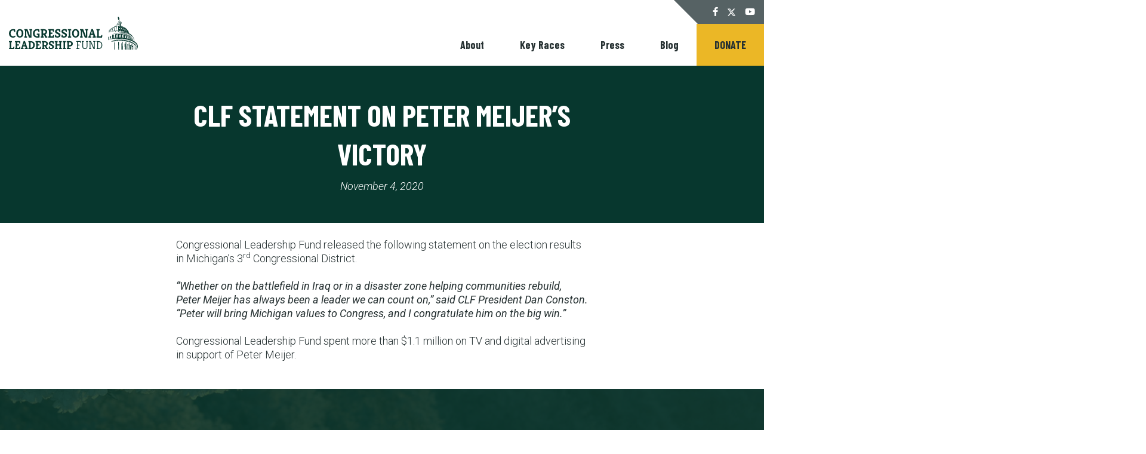

--- FILE ---
content_type: text/html; charset=UTF-8
request_url: https://congressionalleadershipfund.org/clf-statement-on-peter-meijers-victory/
body_size: 41021
content:
<!DOCTYPE html>
<html lang="en-us">
  <head>
    <meta charset="utf-8"><script type="text/javascript">(window.NREUM||(NREUM={})).init={ajax:{deny_list:["bam.nr-data.net"]},feature_flags:["soft_nav"]};(window.NREUM||(NREUM={})).loader_config={licenseKey:"2cc7101279",applicationID:"22860567",browserID:"22861055"};;/*! For license information please see nr-loader-rum-1.308.0.min.js.LICENSE.txt */
(()=>{var e,t,r={163:(e,t,r)=>{"use strict";r.d(t,{j:()=>E});var n=r(384),i=r(1741);var a=r(2555);r(860).K7.genericEvents;const s="experimental.resources",o="register",c=e=>{if(!e||"string"!=typeof e)return!1;try{document.createDocumentFragment().querySelector(e)}catch{return!1}return!0};var d=r(2614),u=r(944),l=r(8122);const f="[data-nr-mask]",g=e=>(0,l.a)(e,(()=>{const e={feature_flags:[],experimental:{allow_registered_children:!1,resources:!1},mask_selector:"*",block_selector:"[data-nr-block]",mask_input_options:{color:!1,date:!1,"datetime-local":!1,email:!1,month:!1,number:!1,range:!1,search:!1,tel:!1,text:!1,time:!1,url:!1,week:!1,textarea:!1,select:!1,password:!0}};return{ajax:{deny_list:void 0,block_internal:!0,enabled:!0,autoStart:!0},api:{get allow_registered_children(){return e.feature_flags.includes(o)||e.experimental.allow_registered_children},set allow_registered_children(t){e.experimental.allow_registered_children=t},duplicate_registered_data:!1},browser_consent_mode:{enabled:!1},distributed_tracing:{enabled:void 0,exclude_newrelic_header:void 0,cors_use_newrelic_header:void 0,cors_use_tracecontext_headers:void 0,allowed_origins:void 0},get feature_flags(){return e.feature_flags},set feature_flags(t){e.feature_flags=t},generic_events:{enabled:!0,autoStart:!0},harvest:{interval:30},jserrors:{enabled:!0,autoStart:!0},logging:{enabled:!0,autoStart:!0},metrics:{enabled:!0,autoStart:!0},obfuscate:void 0,page_action:{enabled:!0},page_view_event:{enabled:!0,autoStart:!0},page_view_timing:{enabled:!0,autoStart:!0},performance:{capture_marks:!1,capture_measures:!1,capture_detail:!0,resources:{get enabled(){return e.feature_flags.includes(s)||e.experimental.resources},set enabled(t){e.experimental.resources=t},asset_types:[],first_party_domains:[],ignore_newrelic:!0}},privacy:{cookies_enabled:!0},proxy:{assets:void 0,beacon:void 0},session:{expiresMs:d.wk,inactiveMs:d.BB},session_replay:{autoStart:!0,enabled:!1,preload:!1,sampling_rate:10,error_sampling_rate:100,collect_fonts:!1,inline_images:!1,fix_stylesheets:!0,mask_all_inputs:!0,get mask_text_selector(){return e.mask_selector},set mask_text_selector(t){c(t)?e.mask_selector="".concat(t,",").concat(f):""===t||null===t?e.mask_selector=f:(0,u.R)(5,t)},get block_class(){return"nr-block"},get ignore_class(){return"nr-ignore"},get mask_text_class(){return"nr-mask"},get block_selector(){return e.block_selector},set block_selector(t){c(t)?e.block_selector+=",".concat(t):""!==t&&(0,u.R)(6,t)},get mask_input_options(){return e.mask_input_options},set mask_input_options(t){t&&"object"==typeof t?e.mask_input_options={...t,password:!0}:(0,u.R)(7,t)}},session_trace:{enabled:!0,autoStart:!0},soft_navigations:{enabled:!0,autoStart:!0},spa:{enabled:!0,autoStart:!0},ssl:void 0,user_actions:{enabled:!0,elementAttributes:["id","className","tagName","type"]}}})());var p=r(6154),m=r(9324);let h=0;const v={buildEnv:m.F3,distMethod:m.Xs,version:m.xv,originTime:p.WN},b={consented:!1},y={appMetadata:{},get consented(){return this.session?.state?.consent||b.consented},set consented(e){b.consented=e},customTransaction:void 0,denyList:void 0,disabled:!1,harvester:void 0,isolatedBacklog:!1,isRecording:!1,loaderType:void 0,maxBytes:3e4,obfuscator:void 0,onerror:void 0,ptid:void 0,releaseIds:{},session:void 0,timeKeeper:void 0,registeredEntities:[],jsAttributesMetadata:{bytes:0},get harvestCount(){return++h}},_=e=>{const t=(0,l.a)(e,y),r=Object.keys(v).reduce((e,t)=>(e[t]={value:v[t],writable:!1,configurable:!0,enumerable:!0},e),{});return Object.defineProperties(t,r)};var w=r(5701);const x=e=>{const t=e.startsWith("http");e+="/",r.p=t?e:"https://"+e};var R=r(7836),k=r(3241);const A={accountID:void 0,trustKey:void 0,agentID:void 0,licenseKey:void 0,applicationID:void 0,xpid:void 0},S=e=>(0,l.a)(e,A),T=new Set;function E(e,t={},r,s){let{init:o,info:c,loader_config:d,runtime:u={},exposed:l=!0}=t;if(!c){const e=(0,n.pV)();o=e.init,c=e.info,d=e.loader_config}e.init=g(o||{}),e.loader_config=S(d||{}),c.jsAttributes??={},p.bv&&(c.jsAttributes.isWorker=!0),e.info=(0,a.D)(c);const f=e.init,m=[c.beacon,c.errorBeacon];T.has(e.agentIdentifier)||(f.proxy.assets&&(x(f.proxy.assets),m.push(f.proxy.assets)),f.proxy.beacon&&m.push(f.proxy.beacon),e.beacons=[...m],function(e){const t=(0,n.pV)();Object.getOwnPropertyNames(i.W.prototype).forEach(r=>{const n=i.W.prototype[r];if("function"!=typeof n||"constructor"===n)return;let a=t[r];e[r]&&!1!==e.exposed&&"micro-agent"!==e.runtime?.loaderType&&(t[r]=(...t)=>{const n=e[r](...t);return a?a(...t):n})})}(e),(0,n.US)("activatedFeatures",w.B)),u.denyList=[...f.ajax.deny_list||[],...f.ajax.block_internal?m:[]],u.ptid=e.agentIdentifier,u.loaderType=r,e.runtime=_(u),T.has(e.agentIdentifier)||(e.ee=R.ee.get(e.agentIdentifier),e.exposed=l,(0,k.W)({agentIdentifier:e.agentIdentifier,drained:!!w.B?.[e.agentIdentifier],type:"lifecycle",name:"initialize",feature:void 0,data:e.config})),T.add(e.agentIdentifier)}},384:(e,t,r)=>{"use strict";r.d(t,{NT:()=>s,US:()=>u,Zm:()=>o,bQ:()=>d,dV:()=>c,pV:()=>l});var n=r(6154),i=r(1863),a=r(1910);const s={beacon:"bam.nr-data.net",errorBeacon:"bam.nr-data.net"};function o(){return n.gm.NREUM||(n.gm.NREUM={}),void 0===n.gm.newrelic&&(n.gm.newrelic=n.gm.NREUM),n.gm.NREUM}function c(){let e=o();return e.o||(e.o={ST:n.gm.setTimeout,SI:n.gm.setImmediate||n.gm.setInterval,CT:n.gm.clearTimeout,XHR:n.gm.XMLHttpRequest,REQ:n.gm.Request,EV:n.gm.Event,PR:n.gm.Promise,MO:n.gm.MutationObserver,FETCH:n.gm.fetch,WS:n.gm.WebSocket},(0,a.i)(...Object.values(e.o))),e}function d(e,t){let r=o();r.initializedAgents??={},t.initializedAt={ms:(0,i.t)(),date:new Date},r.initializedAgents[e]=t}function u(e,t){o()[e]=t}function l(){return function(){let e=o();const t=e.info||{};e.info={beacon:s.beacon,errorBeacon:s.errorBeacon,...t}}(),function(){let e=o();const t=e.init||{};e.init={...t}}(),c(),function(){let e=o();const t=e.loader_config||{};e.loader_config={...t}}(),o()}},782:(e,t,r)=>{"use strict";r.d(t,{T:()=>n});const n=r(860).K7.pageViewTiming},860:(e,t,r)=>{"use strict";r.d(t,{$J:()=>u,K7:()=>c,P3:()=>d,XX:()=>i,Yy:()=>o,df:()=>a,qY:()=>n,v4:()=>s});const n="events",i="jserrors",a="browser/blobs",s="rum",o="browser/logs",c={ajax:"ajax",genericEvents:"generic_events",jserrors:i,logging:"logging",metrics:"metrics",pageAction:"page_action",pageViewEvent:"page_view_event",pageViewTiming:"page_view_timing",sessionReplay:"session_replay",sessionTrace:"session_trace",softNav:"soft_navigations",spa:"spa"},d={[c.pageViewEvent]:1,[c.pageViewTiming]:2,[c.metrics]:3,[c.jserrors]:4,[c.spa]:5,[c.ajax]:6,[c.sessionTrace]:7,[c.softNav]:8,[c.sessionReplay]:9,[c.logging]:10,[c.genericEvents]:11},u={[c.pageViewEvent]:s,[c.pageViewTiming]:n,[c.ajax]:n,[c.spa]:n,[c.softNav]:n,[c.metrics]:i,[c.jserrors]:i,[c.sessionTrace]:a,[c.sessionReplay]:a,[c.logging]:o,[c.genericEvents]:"ins"}},944:(e,t,r)=>{"use strict";r.d(t,{R:()=>i});var n=r(3241);function i(e,t){"function"==typeof console.debug&&(console.debug("New Relic Warning: https://github.com/newrelic/newrelic-browser-agent/blob/main/docs/warning-codes.md#".concat(e),t),(0,n.W)({agentIdentifier:null,drained:null,type:"data",name:"warn",feature:"warn",data:{code:e,secondary:t}}))}},1687:(e,t,r)=>{"use strict";r.d(t,{Ak:()=>d,Ze:()=>f,x3:()=>u});var n=r(3241),i=r(7836),a=r(3606),s=r(860),o=r(2646);const c={};function d(e,t){const r={staged:!1,priority:s.P3[t]||0};l(e),c[e].get(t)||c[e].set(t,r)}function u(e,t){e&&c[e]&&(c[e].get(t)&&c[e].delete(t),p(e,t,!1),c[e].size&&g(e))}function l(e){if(!e)throw new Error("agentIdentifier required");c[e]||(c[e]=new Map)}function f(e="",t="feature",r=!1){if(l(e),!e||!c[e].get(t)||r)return p(e,t);c[e].get(t).staged=!0,g(e)}function g(e){const t=Array.from(c[e]);t.every(([e,t])=>t.staged)&&(t.sort((e,t)=>e[1].priority-t[1].priority),t.forEach(([t])=>{c[e].delete(t),p(e,t)}))}function p(e,t,r=!0){const s=e?i.ee.get(e):i.ee,c=a.i.handlers;if(!s.aborted&&s.backlog&&c){if((0,n.W)({agentIdentifier:e,type:"lifecycle",name:"drain",feature:t}),r){const e=s.backlog[t],r=c[t];if(r){for(let t=0;e&&t<e.length;++t)m(e[t],r);Object.entries(r).forEach(([e,t])=>{Object.values(t||{}).forEach(t=>{t[0]?.on&&t[0]?.context()instanceof o.y&&t[0].on(e,t[1])})})}}s.isolatedBacklog||delete c[t],s.backlog[t]=null,s.emit("drain-"+t,[])}}function m(e,t){var r=e[1];Object.values(t[r]||{}).forEach(t=>{var r=e[0];if(t[0]===r){var n=t[1],i=e[3],a=e[2];n.apply(i,a)}})}},1738:(e,t,r)=>{"use strict";r.d(t,{U:()=>g,Y:()=>f});var n=r(3241),i=r(9908),a=r(1863),s=r(944),o=r(5701),c=r(3969),d=r(8362),u=r(860),l=r(4261);function f(e,t,r,a){const f=a||r;!f||f[e]&&f[e]!==d.d.prototype[e]||(f[e]=function(){(0,i.p)(c.xV,["API/"+e+"/called"],void 0,u.K7.metrics,r.ee),(0,n.W)({agentIdentifier:r.agentIdentifier,drained:!!o.B?.[r.agentIdentifier],type:"data",name:"api",feature:l.Pl+e,data:{}});try{return t.apply(this,arguments)}catch(e){(0,s.R)(23,e)}})}function g(e,t,r,n,s){const o=e.info;null===r?delete o.jsAttributes[t]:o.jsAttributes[t]=r,(s||null===r)&&(0,i.p)(l.Pl+n,[(0,a.t)(),t,r],void 0,"session",e.ee)}},1741:(e,t,r)=>{"use strict";r.d(t,{W:()=>a});var n=r(944),i=r(4261);class a{#e(e,...t){if(this[e]!==a.prototype[e])return this[e](...t);(0,n.R)(35,e)}addPageAction(e,t){return this.#e(i.hG,e,t)}register(e){return this.#e(i.eY,e)}recordCustomEvent(e,t){return this.#e(i.fF,e,t)}setPageViewName(e,t){return this.#e(i.Fw,e,t)}setCustomAttribute(e,t,r){return this.#e(i.cD,e,t,r)}noticeError(e,t){return this.#e(i.o5,e,t)}setUserId(e,t=!1){return this.#e(i.Dl,e,t)}setApplicationVersion(e){return this.#e(i.nb,e)}setErrorHandler(e){return this.#e(i.bt,e)}addRelease(e,t){return this.#e(i.k6,e,t)}log(e,t){return this.#e(i.$9,e,t)}start(){return this.#e(i.d3)}finished(e){return this.#e(i.BL,e)}recordReplay(){return this.#e(i.CH)}pauseReplay(){return this.#e(i.Tb)}addToTrace(e){return this.#e(i.U2,e)}setCurrentRouteName(e){return this.#e(i.PA,e)}interaction(e){return this.#e(i.dT,e)}wrapLogger(e,t,r){return this.#e(i.Wb,e,t,r)}measure(e,t){return this.#e(i.V1,e,t)}consent(e){return this.#e(i.Pv,e)}}},1863:(e,t,r)=>{"use strict";function n(){return Math.floor(performance.now())}r.d(t,{t:()=>n})},1910:(e,t,r)=>{"use strict";r.d(t,{i:()=>a});var n=r(944);const i=new Map;function a(...e){return e.every(e=>{if(i.has(e))return i.get(e);const t="function"==typeof e?e.toString():"",r=t.includes("[native code]"),a=t.includes("nrWrapper");return r||a||(0,n.R)(64,e?.name||t),i.set(e,r),r})}},2555:(e,t,r)=>{"use strict";r.d(t,{D:()=>o,f:()=>s});var n=r(384),i=r(8122);const a={beacon:n.NT.beacon,errorBeacon:n.NT.errorBeacon,licenseKey:void 0,applicationID:void 0,sa:void 0,queueTime:void 0,applicationTime:void 0,ttGuid:void 0,user:void 0,account:void 0,product:void 0,extra:void 0,jsAttributes:{},userAttributes:void 0,atts:void 0,transactionName:void 0,tNamePlain:void 0};function s(e){try{return!!e.licenseKey&&!!e.errorBeacon&&!!e.applicationID}catch(e){return!1}}const o=e=>(0,i.a)(e,a)},2614:(e,t,r)=>{"use strict";r.d(t,{BB:()=>s,H3:()=>n,g:()=>d,iL:()=>c,tS:()=>o,uh:()=>i,wk:()=>a});const n="NRBA",i="SESSION",a=144e5,s=18e5,o={STARTED:"session-started",PAUSE:"session-pause",RESET:"session-reset",RESUME:"session-resume",UPDATE:"session-update"},c={SAME_TAB:"same-tab",CROSS_TAB:"cross-tab"},d={OFF:0,FULL:1,ERROR:2}},2646:(e,t,r)=>{"use strict";r.d(t,{y:()=>n});class n{constructor(e){this.contextId=e}}},2843:(e,t,r)=>{"use strict";r.d(t,{G:()=>a,u:()=>i});var n=r(3878);function i(e,t=!1,r,i){(0,n.DD)("visibilitychange",function(){if(t)return void("hidden"===document.visibilityState&&e());e(document.visibilityState)},r,i)}function a(e,t,r){(0,n.sp)("pagehide",e,t,r)}},3241:(e,t,r)=>{"use strict";r.d(t,{W:()=>a});var n=r(6154);const i="newrelic";function a(e={}){try{n.gm.dispatchEvent(new CustomEvent(i,{detail:e}))}catch(e){}}},3606:(e,t,r)=>{"use strict";r.d(t,{i:()=>a});var n=r(9908);a.on=s;var i=a.handlers={};function a(e,t,r,a){s(a||n.d,i,e,t,r)}function s(e,t,r,i,a){a||(a="feature"),e||(e=n.d);var s=t[a]=t[a]||{};(s[r]=s[r]||[]).push([e,i])}},3878:(e,t,r)=>{"use strict";function n(e,t){return{capture:e,passive:!1,signal:t}}function i(e,t,r=!1,i){window.addEventListener(e,t,n(r,i))}function a(e,t,r=!1,i){document.addEventListener(e,t,n(r,i))}r.d(t,{DD:()=>a,jT:()=>n,sp:()=>i})},3969:(e,t,r)=>{"use strict";r.d(t,{TZ:()=>n,XG:()=>o,rs:()=>i,xV:()=>s,z_:()=>a});const n=r(860).K7.metrics,i="sm",a="cm",s="storeSupportabilityMetrics",o="storeEventMetrics"},4234:(e,t,r)=>{"use strict";r.d(t,{W:()=>a});var n=r(7836),i=r(1687);class a{constructor(e,t){this.agentIdentifier=e,this.ee=n.ee.get(e),this.featureName=t,this.blocked=!1}deregisterDrain(){(0,i.x3)(this.agentIdentifier,this.featureName)}}},4261:(e,t,r)=>{"use strict";r.d(t,{$9:()=>d,BL:()=>o,CH:()=>g,Dl:()=>_,Fw:()=>y,PA:()=>h,Pl:()=>n,Pv:()=>k,Tb:()=>l,U2:()=>a,V1:()=>R,Wb:()=>x,bt:()=>b,cD:()=>v,d3:()=>w,dT:()=>c,eY:()=>p,fF:()=>f,hG:()=>i,k6:()=>s,nb:()=>m,o5:()=>u});const n="api-",i="addPageAction",a="addToTrace",s="addRelease",o="finished",c="interaction",d="log",u="noticeError",l="pauseReplay",f="recordCustomEvent",g="recordReplay",p="register",m="setApplicationVersion",h="setCurrentRouteName",v="setCustomAttribute",b="setErrorHandler",y="setPageViewName",_="setUserId",w="start",x="wrapLogger",R="measure",k="consent"},5289:(e,t,r)=>{"use strict";r.d(t,{GG:()=>s,Qr:()=>c,sB:()=>o});var n=r(3878),i=r(6389);function a(){return"undefined"==typeof document||"complete"===document.readyState}function s(e,t){if(a())return e();const r=(0,i.J)(e),s=setInterval(()=>{a()&&(clearInterval(s),r())},500);(0,n.sp)("load",r,t)}function o(e){if(a())return e();(0,n.DD)("DOMContentLoaded",e)}function c(e){if(a())return e();(0,n.sp)("popstate",e)}},5607:(e,t,r)=>{"use strict";r.d(t,{W:()=>n});const n=(0,r(9566).bz)()},5701:(e,t,r)=>{"use strict";r.d(t,{B:()=>a,t:()=>s});var n=r(3241);const i=new Set,a={};function s(e,t){const r=t.agentIdentifier;a[r]??={},e&&"object"==typeof e&&(i.has(r)||(t.ee.emit("rumresp",[e]),a[r]=e,i.add(r),(0,n.W)({agentIdentifier:r,loaded:!0,drained:!0,type:"lifecycle",name:"load",feature:void 0,data:e})))}},6154:(e,t,r)=>{"use strict";r.d(t,{OF:()=>c,RI:()=>i,WN:()=>u,bv:()=>a,eN:()=>l,gm:()=>s,mw:()=>o,sb:()=>d});var n=r(1863);const i="undefined"!=typeof window&&!!window.document,a="undefined"!=typeof WorkerGlobalScope&&("undefined"!=typeof self&&self instanceof WorkerGlobalScope&&self.navigator instanceof WorkerNavigator||"undefined"!=typeof globalThis&&globalThis instanceof WorkerGlobalScope&&globalThis.navigator instanceof WorkerNavigator),s=i?window:"undefined"!=typeof WorkerGlobalScope&&("undefined"!=typeof self&&self instanceof WorkerGlobalScope&&self||"undefined"!=typeof globalThis&&globalThis instanceof WorkerGlobalScope&&globalThis),o=Boolean("hidden"===s?.document?.visibilityState),c=/iPad|iPhone|iPod/.test(s.navigator?.userAgent),d=c&&"undefined"==typeof SharedWorker,u=((()=>{const e=s.navigator?.userAgent?.match(/Firefox[/\s](\d+\.\d+)/);Array.isArray(e)&&e.length>=2&&e[1]})(),Date.now()-(0,n.t)()),l=()=>"undefined"!=typeof PerformanceNavigationTiming&&s?.performance?.getEntriesByType("navigation")?.[0]?.responseStart},6389:(e,t,r)=>{"use strict";function n(e,t=500,r={}){const n=r?.leading||!1;let i;return(...r)=>{n&&void 0===i&&(e.apply(this,r),i=setTimeout(()=>{i=clearTimeout(i)},t)),n||(clearTimeout(i),i=setTimeout(()=>{e.apply(this,r)},t))}}function i(e){let t=!1;return(...r)=>{t||(t=!0,e.apply(this,r))}}r.d(t,{J:()=>i,s:()=>n})},6630:(e,t,r)=>{"use strict";r.d(t,{T:()=>n});const n=r(860).K7.pageViewEvent},7699:(e,t,r)=>{"use strict";r.d(t,{It:()=>a,KC:()=>o,No:()=>i,qh:()=>s});var n=r(860);const i=16e3,a=1e6,s="SESSION_ERROR",o={[n.K7.logging]:!0,[n.K7.genericEvents]:!1,[n.K7.jserrors]:!1,[n.K7.ajax]:!1}},7836:(e,t,r)=>{"use strict";r.d(t,{P:()=>o,ee:()=>c});var n=r(384),i=r(8990),a=r(2646),s=r(5607);const o="nr@context:".concat(s.W),c=function e(t,r){var n={},s={},u={},l=!1;try{l=16===r.length&&d.initializedAgents?.[r]?.runtime.isolatedBacklog}catch(e){}var f={on:p,addEventListener:p,removeEventListener:function(e,t){var r=n[e];if(!r)return;for(var i=0;i<r.length;i++)r[i]===t&&r.splice(i,1)},emit:function(e,r,n,i,a){!1!==a&&(a=!0);if(c.aborted&&!i)return;t&&a&&t.emit(e,r,n);var o=g(n);m(e).forEach(e=>{e.apply(o,r)});var d=v()[s[e]];d&&d.push([f,e,r,o]);return o},get:h,listeners:m,context:g,buffer:function(e,t){const r=v();if(t=t||"feature",f.aborted)return;Object.entries(e||{}).forEach(([e,n])=>{s[n]=t,t in r||(r[t]=[])})},abort:function(){f._aborted=!0,Object.keys(f.backlog).forEach(e=>{delete f.backlog[e]})},isBuffering:function(e){return!!v()[s[e]]},debugId:r,backlog:l?{}:t&&"object"==typeof t.backlog?t.backlog:{},isolatedBacklog:l};return Object.defineProperty(f,"aborted",{get:()=>{let e=f._aborted||!1;return e||(t&&(e=t.aborted),e)}}),f;function g(e){return e&&e instanceof a.y?e:e?(0,i.I)(e,o,()=>new a.y(o)):new a.y(o)}function p(e,t){n[e]=m(e).concat(t)}function m(e){return n[e]||[]}function h(t){return u[t]=u[t]||e(f,t)}function v(){return f.backlog}}(void 0,"globalEE"),d=(0,n.Zm)();d.ee||(d.ee=c)},8122:(e,t,r)=>{"use strict";r.d(t,{a:()=>i});var n=r(944);function i(e,t){try{if(!e||"object"!=typeof e)return(0,n.R)(3);if(!t||"object"!=typeof t)return(0,n.R)(4);const r=Object.create(Object.getPrototypeOf(t),Object.getOwnPropertyDescriptors(t)),a=0===Object.keys(r).length?e:r;for(let s in a)if(void 0!==e[s])try{if(null===e[s]){r[s]=null;continue}Array.isArray(e[s])&&Array.isArray(t[s])?r[s]=Array.from(new Set([...e[s],...t[s]])):"object"==typeof e[s]&&"object"==typeof t[s]?r[s]=i(e[s],t[s]):r[s]=e[s]}catch(e){r[s]||(0,n.R)(1,e)}return r}catch(e){(0,n.R)(2,e)}}},8362:(e,t,r)=>{"use strict";r.d(t,{d:()=>a});var n=r(9566),i=r(1741);class a extends i.W{agentIdentifier=(0,n.LA)(16)}},8374:(e,t,r)=>{r.nc=(()=>{try{return document?.currentScript?.nonce}catch(e){}return""})()},8990:(e,t,r)=>{"use strict";r.d(t,{I:()=>i});var n=Object.prototype.hasOwnProperty;function i(e,t,r){if(n.call(e,t))return e[t];var i=r();if(Object.defineProperty&&Object.keys)try{return Object.defineProperty(e,t,{value:i,writable:!0,enumerable:!1}),i}catch(e){}return e[t]=i,i}},9324:(e,t,r)=>{"use strict";r.d(t,{F3:()=>i,Xs:()=>a,xv:()=>n});const n="1.308.0",i="PROD",a="CDN"},9566:(e,t,r)=>{"use strict";r.d(t,{LA:()=>o,bz:()=>s});var n=r(6154);const i="xxxxxxxx-xxxx-4xxx-yxxx-xxxxxxxxxxxx";function a(e,t){return e?15&e[t]:16*Math.random()|0}function s(){const e=n.gm?.crypto||n.gm?.msCrypto;let t,r=0;return e&&e.getRandomValues&&(t=e.getRandomValues(new Uint8Array(30))),i.split("").map(e=>"x"===e?a(t,r++).toString(16):"y"===e?(3&a()|8).toString(16):e).join("")}function o(e){const t=n.gm?.crypto||n.gm?.msCrypto;let r,i=0;t&&t.getRandomValues&&(r=t.getRandomValues(new Uint8Array(e)));const s=[];for(var o=0;o<e;o++)s.push(a(r,i++).toString(16));return s.join("")}},9908:(e,t,r)=>{"use strict";r.d(t,{d:()=>n,p:()=>i});var n=r(7836).ee.get("handle");function i(e,t,r,i,a){a?(a.buffer([e],i),a.emit(e,t,r)):(n.buffer([e],i),n.emit(e,t,r))}}},n={};function i(e){var t=n[e];if(void 0!==t)return t.exports;var a=n[e]={exports:{}};return r[e](a,a.exports,i),a.exports}i.m=r,i.d=(e,t)=>{for(var r in t)i.o(t,r)&&!i.o(e,r)&&Object.defineProperty(e,r,{enumerable:!0,get:t[r]})},i.f={},i.e=e=>Promise.all(Object.keys(i.f).reduce((t,r)=>(i.f[r](e,t),t),[])),i.u=e=>"nr-rum-1.308.0.min.js",i.o=(e,t)=>Object.prototype.hasOwnProperty.call(e,t),e={},t="NRBA-1.308.0.PROD:",i.l=(r,n,a,s)=>{if(e[r])e[r].push(n);else{var o,c;if(void 0!==a)for(var d=document.getElementsByTagName("script"),u=0;u<d.length;u++){var l=d[u];if(l.getAttribute("src")==r||l.getAttribute("data-webpack")==t+a){o=l;break}}if(!o){c=!0;var f={296:"sha512-+MIMDsOcckGXa1EdWHqFNv7P+JUkd5kQwCBr3KE6uCvnsBNUrdSt4a/3/L4j4TxtnaMNjHpza2/erNQbpacJQA=="};(o=document.createElement("script")).charset="utf-8",i.nc&&o.setAttribute("nonce",i.nc),o.setAttribute("data-webpack",t+a),o.src=r,0!==o.src.indexOf(window.location.origin+"/")&&(o.crossOrigin="anonymous"),f[s]&&(o.integrity=f[s])}e[r]=[n];var g=(t,n)=>{o.onerror=o.onload=null,clearTimeout(p);var i=e[r];if(delete e[r],o.parentNode&&o.parentNode.removeChild(o),i&&i.forEach(e=>e(n)),t)return t(n)},p=setTimeout(g.bind(null,void 0,{type:"timeout",target:o}),12e4);o.onerror=g.bind(null,o.onerror),o.onload=g.bind(null,o.onload),c&&document.head.appendChild(o)}},i.r=e=>{"undefined"!=typeof Symbol&&Symbol.toStringTag&&Object.defineProperty(e,Symbol.toStringTag,{value:"Module"}),Object.defineProperty(e,"__esModule",{value:!0})},i.p="https://js-agent.newrelic.com/",(()=>{var e={374:0,840:0};i.f.j=(t,r)=>{var n=i.o(e,t)?e[t]:void 0;if(0!==n)if(n)r.push(n[2]);else{var a=new Promise((r,i)=>n=e[t]=[r,i]);r.push(n[2]=a);var s=i.p+i.u(t),o=new Error;i.l(s,r=>{if(i.o(e,t)&&(0!==(n=e[t])&&(e[t]=void 0),n)){var a=r&&("load"===r.type?"missing":r.type),s=r&&r.target&&r.target.src;o.message="Loading chunk "+t+" failed: ("+a+": "+s+")",o.name="ChunkLoadError",o.type=a,o.request=s,n[1](o)}},"chunk-"+t,t)}};var t=(t,r)=>{var n,a,[s,o,c]=r,d=0;if(s.some(t=>0!==e[t])){for(n in o)i.o(o,n)&&(i.m[n]=o[n]);if(c)c(i)}for(t&&t(r);d<s.length;d++)a=s[d],i.o(e,a)&&e[a]&&e[a][0](),e[a]=0},r=self["webpackChunk:NRBA-1.308.0.PROD"]=self["webpackChunk:NRBA-1.308.0.PROD"]||[];r.forEach(t.bind(null,0)),r.push=t.bind(null,r.push.bind(r))})(),(()=>{"use strict";i(8374);var e=i(8362),t=i(860);const r=Object.values(t.K7);var n=i(163);var a=i(9908),s=i(1863),o=i(4261),c=i(1738);var d=i(1687),u=i(4234),l=i(5289),f=i(6154),g=i(944),p=i(384);const m=e=>f.RI&&!0===e?.privacy.cookies_enabled;function h(e){return!!(0,p.dV)().o.MO&&m(e)&&!0===e?.session_trace.enabled}var v=i(6389),b=i(7699);class y extends u.W{constructor(e,t){super(e.agentIdentifier,t),this.agentRef=e,this.abortHandler=void 0,this.featAggregate=void 0,this.loadedSuccessfully=void 0,this.onAggregateImported=new Promise(e=>{this.loadedSuccessfully=e}),this.deferred=Promise.resolve(),!1===e.init[this.featureName].autoStart?this.deferred=new Promise((t,r)=>{this.ee.on("manual-start-all",(0,v.J)(()=>{(0,d.Ak)(e.agentIdentifier,this.featureName),t()}))}):(0,d.Ak)(e.agentIdentifier,t)}importAggregator(e,t,r={}){if(this.featAggregate)return;const n=async()=>{let n;await this.deferred;try{if(m(e.init)){const{setupAgentSession:t}=await i.e(296).then(i.bind(i,3305));n=t(e)}}catch(e){(0,g.R)(20,e),this.ee.emit("internal-error",[e]),(0,a.p)(b.qh,[e],void 0,this.featureName,this.ee)}try{if(!this.#t(this.featureName,n,e.init))return(0,d.Ze)(this.agentIdentifier,this.featureName),void this.loadedSuccessfully(!1);const{Aggregate:i}=await t();this.featAggregate=new i(e,r),e.runtime.harvester.initializedAggregates.push(this.featAggregate),this.loadedSuccessfully(!0)}catch(e){(0,g.R)(34,e),this.abortHandler?.(),(0,d.Ze)(this.agentIdentifier,this.featureName,!0),this.loadedSuccessfully(!1),this.ee&&this.ee.abort()}};f.RI?(0,l.GG)(()=>n(),!0):n()}#t(e,r,n){if(this.blocked)return!1;switch(e){case t.K7.sessionReplay:return h(n)&&!!r;case t.K7.sessionTrace:return!!r;default:return!0}}}var _=i(6630),w=i(2614),x=i(3241);class R extends y{static featureName=_.T;constructor(e){var t;super(e,_.T),this.setupInspectionEvents(e.agentIdentifier),t=e,(0,c.Y)(o.Fw,function(e,r){"string"==typeof e&&("/"!==e.charAt(0)&&(e="/"+e),t.runtime.customTransaction=(r||"http://custom.transaction")+e,(0,a.p)(o.Pl+o.Fw,[(0,s.t)()],void 0,void 0,t.ee))},t),this.importAggregator(e,()=>i.e(296).then(i.bind(i,3943)))}setupInspectionEvents(e){const t=(t,r)=>{t&&(0,x.W)({agentIdentifier:e,timeStamp:t.timeStamp,loaded:"complete"===t.target.readyState,type:"window",name:r,data:t.target.location+""})};(0,l.sB)(e=>{t(e,"DOMContentLoaded")}),(0,l.GG)(e=>{t(e,"load")}),(0,l.Qr)(e=>{t(e,"navigate")}),this.ee.on(w.tS.UPDATE,(t,r)=>{(0,x.W)({agentIdentifier:e,type:"lifecycle",name:"session",data:r})})}}class k extends e.d{constructor(e){var t;(super(),f.gm)?(this.features={},(0,p.bQ)(this.agentIdentifier,this),this.desiredFeatures=new Set(e.features||[]),this.desiredFeatures.add(R),(0,n.j)(this,e,e.loaderType||"agent"),t=this,(0,c.Y)(o.cD,function(e,r,n=!1){if("string"==typeof e){if(["string","number","boolean"].includes(typeof r)||null===r)return(0,c.U)(t,e,r,o.cD,n);(0,g.R)(40,typeof r)}else(0,g.R)(39,typeof e)},t),function(e){(0,c.Y)(o.Dl,function(t,r=!1){if("string"!=typeof t&&null!==t)return void(0,g.R)(41,typeof t);const n=e.info.jsAttributes["enduser.id"];r&&null!=n&&n!==t?(0,a.p)(o.Pl+"setUserIdAndResetSession",[t],void 0,"session",e.ee):(0,c.U)(e,"enduser.id",t,o.Dl,!0)},e)}(this),function(e){(0,c.Y)(o.nb,function(t){if("string"==typeof t||null===t)return(0,c.U)(e,"application.version",t,o.nb,!1);(0,g.R)(42,typeof t)},e)}(this),function(e){(0,c.Y)(o.d3,function(){e.ee.emit("manual-start-all")},e)}(this),function(e){(0,c.Y)(o.Pv,function(t=!0){if("boolean"==typeof t){if((0,a.p)(o.Pl+o.Pv,[t],void 0,"session",e.ee),e.runtime.consented=t,t){const t=e.features.page_view_event;t.onAggregateImported.then(e=>{const r=t.featAggregate;e&&!r.sentRum&&r.sendRum()})}}else(0,g.R)(65,typeof t)},e)}(this),this.run()):(0,g.R)(21)}get config(){return{info:this.info,init:this.init,loader_config:this.loader_config,runtime:this.runtime}}get api(){return this}run(){try{const e=function(e){const t={};return r.forEach(r=>{t[r]=!!e[r]?.enabled}),t}(this.init),n=[...this.desiredFeatures];n.sort((e,r)=>t.P3[e.featureName]-t.P3[r.featureName]),n.forEach(r=>{if(!e[r.featureName]&&r.featureName!==t.K7.pageViewEvent)return;if(r.featureName===t.K7.spa)return void(0,g.R)(67);const n=function(e){switch(e){case t.K7.ajax:return[t.K7.jserrors];case t.K7.sessionTrace:return[t.K7.ajax,t.K7.pageViewEvent];case t.K7.sessionReplay:return[t.K7.sessionTrace];case t.K7.pageViewTiming:return[t.K7.pageViewEvent];default:return[]}}(r.featureName).filter(e=>!(e in this.features));n.length>0&&(0,g.R)(36,{targetFeature:r.featureName,missingDependencies:n}),this.features[r.featureName]=new r(this)})}catch(e){(0,g.R)(22,e);for(const e in this.features)this.features[e].abortHandler?.();const t=(0,p.Zm)();delete t.initializedAgents[this.agentIdentifier]?.features,delete this.sharedAggregator;return t.ee.get(this.agentIdentifier).abort(),!1}}}var A=i(2843),S=i(782);class T extends y{static featureName=S.T;constructor(e){super(e,S.T),f.RI&&((0,A.u)(()=>(0,a.p)("docHidden",[(0,s.t)()],void 0,S.T,this.ee),!0),(0,A.G)(()=>(0,a.p)("winPagehide",[(0,s.t)()],void 0,S.T,this.ee)),this.importAggregator(e,()=>i.e(296).then(i.bind(i,2117))))}}var E=i(3969);class I extends y{static featureName=E.TZ;constructor(e){super(e,E.TZ),f.RI&&document.addEventListener("securitypolicyviolation",e=>{(0,a.p)(E.xV,["Generic/CSPViolation/Detected"],void 0,this.featureName,this.ee)}),this.importAggregator(e,()=>i.e(296).then(i.bind(i,9623)))}}new k({features:[R,T,I],loaderType:"lite"})})()})();</script>
<script type="text/javascript">
/* <![CDATA[ */
var gform;gform||(document.addEventListener("gform_main_scripts_loaded",function(){gform.scriptsLoaded=!0}),document.addEventListener("gform/theme/scripts_loaded",function(){gform.themeScriptsLoaded=!0}),window.addEventListener("DOMContentLoaded",function(){gform.domLoaded=!0}),gform={domLoaded:!1,scriptsLoaded:!1,themeScriptsLoaded:!1,isFormEditor:()=>"function"==typeof InitializeEditor,callIfLoaded:function(o){return!(!gform.domLoaded||!gform.scriptsLoaded||!gform.themeScriptsLoaded&&!gform.isFormEditor()||(gform.isFormEditor()&&console.warn("The use of gform.initializeOnLoaded() is deprecated in the form editor context and will be removed in Gravity Forms 3.1."),o(),0))},initializeOnLoaded:function(o){gform.callIfLoaded(o)||(document.addEventListener("gform_main_scripts_loaded",()=>{gform.scriptsLoaded=!0,gform.callIfLoaded(o)}),document.addEventListener("gform/theme/scripts_loaded",()=>{gform.themeScriptsLoaded=!0,gform.callIfLoaded(o)}),window.addEventListener("DOMContentLoaded",()=>{gform.domLoaded=!0,gform.callIfLoaded(o)}))},hooks:{action:{},filter:{}},addAction:function(o,r,e,t){gform.addHook("action",o,r,e,t)},addFilter:function(o,r,e,t){gform.addHook("filter",o,r,e,t)},doAction:function(o){gform.doHook("action",o,arguments)},applyFilters:function(o){return gform.doHook("filter",o,arguments)},removeAction:function(o,r){gform.removeHook("action",o,r)},removeFilter:function(o,r,e){gform.removeHook("filter",o,r,e)},addHook:function(o,r,e,t,n){null==gform.hooks[o][r]&&(gform.hooks[o][r]=[]);var d=gform.hooks[o][r];null==n&&(n=r+"_"+d.length),gform.hooks[o][r].push({tag:n,callable:e,priority:t=null==t?10:t})},doHook:function(r,o,e){var t;if(e=Array.prototype.slice.call(e,1),null!=gform.hooks[r][o]&&((o=gform.hooks[r][o]).sort(function(o,r){return o.priority-r.priority}),o.forEach(function(o){"function"!=typeof(t=o.callable)&&(t=window[t]),"action"==r?t.apply(null,e):e[0]=t.apply(null,e)})),"filter"==r)return e[0]},removeHook:function(o,r,t,n){var e;null!=gform.hooks[o][r]&&(e=(e=gform.hooks[o][r]).filter(function(o,r,e){return!!(null!=n&&n!=o.tag||null!=t&&t!=o.priority)}),gform.hooks[o][r]=e)}});
/* ]]> */
</script>

    <meta name="viewport" content="width=device-width, initial-scale=1, shrink-to-fit=no">
    <meta name="robots" content="noarchive">
    <meta name="facebook-domain-verification" content="cf7qzhscz0mzx2j9vv7rbgrtskq1gv">
    <meta name='robots' content='index, follow, max-image-preview:large, max-snippet:-1, max-video-preview:-1' />

<!-- Google Tag Manager for WordPress by gtm4wp.com -->
<script data-cfasync="false" data-pagespeed-no-defer>
	var gtm4wp_datalayer_name = "dataLayer";
	var dataLayer = dataLayer || [];
</script>
<!-- End Google Tag Manager for WordPress by gtm4wp.com -->
	<!-- This site is optimized with the Yoast SEO plugin v26.6 - https://yoast.com/wordpress/plugins/seo/ -->
	<title>CLF Statement on Peter Meijer’s Victory - Congressional Leadership Fund</title>
	<link rel="canonical" href="https://congressionalleadershipfund.org/clf-statement-on-peter-meijers-victory/" />
	<meta property="og:locale" content="en_US" />
	<meta property="og:type" content="article" />
	<meta property="og:title" content="CLF Statement on Peter Meijer’s Victory - Congressional Leadership Fund" />
	<meta property="og:description" content="Congressional Leadership Fund released the following statement on the election results in Michigan’s 3rd Congressional District. “Whether on the battlefield in Iraq or in a disaster zone helping communities rebuild, Peter Meijer has always been a leader we can count on,” said CLF President Dan Conston. “Peter will bring Michigan values to Congress, and I congratulate him [&hellip;]" />
	<meta property="og:url" content="https://congressionalleadershipfund.org/clf-statement-on-peter-meijers-victory/" />
	<meta property="og:site_name" content="Congressional Leadership Fund" />
	<meta property="article:publisher" content="https://www.facebook.com/CongressionalLeadershipFund" />
	<meta property="article:published_time" content="2020-11-05T02:12:27+00:00" />
	<meta property="article:modified_time" content="2020-11-05T02:12:28+00:00" />
	<meta property="og:image" content="https://congressionalleadershipfund.org/wp-content/uploads/2020/08/CLF_Redesign2020_Share-1200x628.png" />
	<meta property="og:image:width" content="1200" />
	<meta property="og:image:height" content="628" />
	<meta property="og:image:type" content="image/png" />
	<meta name="author" content="Nick Stamas" />
	<meta name="twitter:card" content="summary_large_image" />
	<meta name="twitter:creator" content="@CLFSuperPAC" />
	<meta name="twitter:site" content="@CLFSuperPAC" />
	<meta name="twitter:label1" content="Written by" />
	<meta name="twitter:data1" content="Nick Stamas" />
	<script type="application/ld+json" class="yoast-schema-graph">{"@context":"https://schema.org","@graph":[{"@type":"Article","@id":"https://congressionalleadershipfund.org/clf-statement-on-peter-meijers-victory/#article","isPartOf":{"@id":"https://congressionalleadershipfund.org/clf-statement-on-peter-meijers-victory/"},"author":{"name":"Nick Stamas","@id":"https://congressionalleadershipfund.org/#/schema/person/0aeac297dd9e4890ac57025469634bcd"},"headline":"CLF Statement on Peter Meijer’s Victory","datePublished":"2020-11-05T02:12:27+00:00","dateModified":"2020-11-05T02:12:28+00:00","mainEntityOfPage":{"@id":"https://congressionalleadershipfund.org/clf-statement-on-peter-meijers-victory/"},"wordCount":86,"publisher":{"@id":"https://congressionalleadershipfund.org/#organization"},"inLanguage":"en-US"},{"@type":"WebPage","@id":"https://congressionalleadershipfund.org/clf-statement-on-peter-meijers-victory/","url":"https://congressionalleadershipfund.org/clf-statement-on-peter-meijers-victory/","name":"CLF Statement on Peter Meijer’s Victory - Congressional Leadership Fund","isPartOf":{"@id":"https://congressionalleadershipfund.org/#website"},"datePublished":"2020-11-05T02:12:27+00:00","dateModified":"2020-11-05T02:12:28+00:00","breadcrumb":{"@id":"https://congressionalleadershipfund.org/clf-statement-on-peter-meijers-victory/#breadcrumb"},"inLanguage":"en-US","potentialAction":[{"@type":"ReadAction","target":["https://congressionalleadershipfund.org/clf-statement-on-peter-meijers-victory/"]}]},{"@type":"BreadcrumbList","@id":"https://congressionalleadershipfund.org/clf-statement-on-peter-meijers-victory/#breadcrumb","itemListElement":[{"@type":"ListItem","position":1,"name":"Home","item":"https://congressionalleadershipfund.org/"},{"@type":"ListItem","position":2,"name":"Blog","item":"https://congressionalleadershipfund.org/blog/"},{"@type":"ListItem","position":3,"name":"CLF Statement on Peter Meijer’s Victory"}]},{"@type":"WebSite","@id":"https://congressionalleadershipfund.org/#website","url":"https://congressionalleadershipfund.org/","name":"Congressional Leadership Fund","description":"The Congressional Leadership Fund is a super PAC exclusively dedicated to protecting and strengthening the Republican Majority in the House of Representatives.","publisher":{"@id":"https://congressionalleadershipfund.org/#organization"},"inLanguage":"en-US"},{"@type":"Organization","@id":"https://congressionalleadershipfund.org/#organization","name":"Congressional Leadership Fund","url":"https://congressionalleadershipfund.org/","logo":{"@type":"ImageObject","inLanguage":"en-US","@id":"https://congressionalleadershipfund.org/#/schema/logo/image/","url":"https://live-congressional-leadership-fund.pantheonsite.io/wp-content/uploads/2020/08/CLF_Redesign2020_Favicon.png","contentUrl":"https://live-congressional-leadership-fund.pantheonsite.io/wp-content/uploads/2020/08/CLF_Redesign2020_Favicon.png","width":512,"height":512,"caption":"Congressional Leadership Fund"},"image":{"@id":"https://congressionalleadershipfund.org/#/schema/logo/image/"},"sameAs":["https://www.facebook.com/CongressionalLeadershipFund","https://x.com/CLFSuperPAC","https://www.youtube.com/user/CLFSuperPAC"]},{"@type":"Person","@id":"https://congressionalleadershipfund.org/#/schema/person/0aeac297dd9e4890ac57025469634bcd","name":"Nick Stamas","image":{"@type":"ImageObject","inLanguage":"en-US","@id":"https://congressionalleadershipfund.org/#/schema/person/image/","url":"https://secure.gravatar.com/avatar/850d1284afe483c841ea4735be55e2071a60130e94fb2ee36fceb5a0230fee08?s=96&d=mm&r=g","contentUrl":"https://secure.gravatar.com/avatar/850d1284afe483c841ea4735be55e2071a60130e94fb2ee36fceb5a0230fee08?s=96&d=mm&r=g","caption":"Nick Stamas"}}]}</script>
	<!-- / Yoast SEO plugin. -->


<link rel='dns-prefetch' href='//fonts.googleapis.com' />
<link rel="alternate" type="application/rss+xml" title="Congressional Leadership Fund &raquo; Feed" href="https://congressionalleadershipfund.org/feed/" />
<style id='wp-img-auto-sizes-contain-inline-css' type='text/css'>
img:is([sizes=auto i],[sizes^="auto," i]){contain-intrinsic-size:3000px 1500px}
/*# sourceURL=wp-img-auto-sizes-contain-inline-css */
</style>
<style id='wp-block-library-inline-css' type='text/css'>
:root{--wp-block-synced-color:#7a00df;--wp-block-synced-color--rgb:122,0,223;--wp-bound-block-color:var(--wp-block-synced-color);--wp-editor-canvas-background:#ddd;--wp-admin-theme-color:#007cba;--wp-admin-theme-color--rgb:0,124,186;--wp-admin-theme-color-darker-10:#006ba1;--wp-admin-theme-color-darker-10--rgb:0,107,160.5;--wp-admin-theme-color-darker-20:#005a87;--wp-admin-theme-color-darker-20--rgb:0,90,135;--wp-admin-border-width-focus:2px}@media (min-resolution:192dpi){:root{--wp-admin-border-width-focus:1.5px}}.wp-element-button{cursor:pointer}:root .has-very-light-gray-background-color{background-color:#eee}:root .has-very-dark-gray-background-color{background-color:#313131}:root .has-very-light-gray-color{color:#eee}:root .has-very-dark-gray-color{color:#313131}:root .has-vivid-green-cyan-to-vivid-cyan-blue-gradient-background{background:linear-gradient(135deg,#00d084,#0693e3)}:root .has-purple-crush-gradient-background{background:linear-gradient(135deg,#34e2e4,#4721fb 50%,#ab1dfe)}:root .has-hazy-dawn-gradient-background{background:linear-gradient(135deg,#faaca8,#dad0ec)}:root .has-subdued-olive-gradient-background{background:linear-gradient(135deg,#fafae1,#67a671)}:root .has-atomic-cream-gradient-background{background:linear-gradient(135deg,#fdd79a,#004a59)}:root .has-nightshade-gradient-background{background:linear-gradient(135deg,#330968,#31cdcf)}:root .has-midnight-gradient-background{background:linear-gradient(135deg,#020381,#2874fc)}:root{--wp--preset--font-size--normal:16px;--wp--preset--font-size--huge:42px}.has-regular-font-size{font-size:1em}.has-larger-font-size{font-size:2.625em}.has-normal-font-size{font-size:var(--wp--preset--font-size--normal)}.has-huge-font-size{font-size:var(--wp--preset--font-size--huge)}.has-text-align-center{text-align:center}.has-text-align-left{text-align:left}.has-text-align-right{text-align:right}.has-fit-text{white-space:nowrap!important}#end-resizable-editor-section{display:none}.aligncenter{clear:both}.items-justified-left{justify-content:flex-start}.items-justified-center{justify-content:center}.items-justified-right{justify-content:flex-end}.items-justified-space-between{justify-content:space-between}.screen-reader-text{border:0;clip-path:inset(50%);height:1px;margin:-1px;overflow:hidden;padding:0;position:absolute;width:1px;word-wrap:normal!important}.screen-reader-text:focus{background-color:#ddd;clip-path:none;color:#444;display:block;font-size:1em;height:auto;left:5px;line-height:normal;padding:15px 23px 14px;text-decoration:none;top:5px;width:auto;z-index:100000}html :where(.has-border-color){border-style:solid}html :where([style*=border-top-color]){border-top-style:solid}html :where([style*=border-right-color]){border-right-style:solid}html :where([style*=border-bottom-color]){border-bottom-style:solid}html :where([style*=border-left-color]){border-left-style:solid}html :where([style*=border-width]){border-style:solid}html :where([style*=border-top-width]){border-top-style:solid}html :where([style*=border-right-width]){border-right-style:solid}html :where([style*=border-bottom-width]){border-bottom-style:solid}html :where([style*=border-left-width]){border-left-style:solid}html :where(img[class*=wp-image-]){height:auto;max-width:100%}:where(figure){margin:0 0 1em}html :where(.is-position-sticky){--wp-admin--admin-bar--position-offset:var(--wp-admin--admin-bar--height,0px)}@media screen and (max-width:600px){html :where(.is-position-sticky){--wp-admin--admin-bar--position-offset:0px}}

/*# sourceURL=wp-block-library-inline-css */
</style><style id='global-styles-inline-css' type='text/css'>
:root{--wp--preset--aspect-ratio--square: 1;--wp--preset--aspect-ratio--4-3: 4/3;--wp--preset--aspect-ratio--3-4: 3/4;--wp--preset--aspect-ratio--3-2: 3/2;--wp--preset--aspect-ratio--2-3: 2/3;--wp--preset--aspect-ratio--16-9: 16/9;--wp--preset--aspect-ratio--9-16: 9/16;--wp--preset--color--black: #000000;--wp--preset--color--cyan-bluish-gray: #abb8c3;--wp--preset--color--white: #ffffff;--wp--preset--color--pale-pink: #f78da7;--wp--preset--color--vivid-red: #cf2e2e;--wp--preset--color--luminous-vivid-orange: #ff6900;--wp--preset--color--luminous-vivid-amber: #fcb900;--wp--preset--color--light-green-cyan: #7bdcb5;--wp--preset--color--vivid-green-cyan: #00d084;--wp--preset--color--pale-cyan-blue: #8ed1fc;--wp--preset--color--vivid-cyan-blue: #0693e3;--wp--preset--color--vivid-purple: #9b51e0;--wp--preset--color--primary: #07372e;--wp--preset--color--primary-dark: #031b17;--wp--preset--color--secondary: #ebb726;--wp--preset--color--secondary-dark: #755b13;--wp--preset--color--success: #28a745;--wp--preset--color--warning: #ffc107;--wp--preset--color--danger: #dc3545;--wp--preset--color--text-default: #263132;--wp--preset--color--text-light: #6c7781;--wp--preset--color--text-white: #ffffff;--wp--preset--color--text-black: #000000;--wp--preset--color--neutral-light: #566264;--wp--preset--color--neutral-mid: #222B2c;--wp--preset--gradient--vivid-cyan-blue-to-vivid-purple: linear-gradient(135deg,rgb(6,147,227) 0%,rgb(155,81,224) 100%);--wp--preset--gradient--light-green-cyan-to-vivid-green-cyan: linear-gradient(135deg,rgb(122,220,180) 0%,rgb(0,208,130) 100%);--wp--preset--gradient--luminous-vivid-amber-to-luminous-vivid-orange: linear-gradient(135deg,rgb(252,185,0) 0%,rgb(255,105,0) 100%);--wp--preset--gradient--luminous-vivid-orange-to-vivid-red: linear-gradient(135deg,rgb(255,105,0) 0%,rgb(207,46,46) 100%);--wp--preset--gradient--very-light-gray-to-cyan-bluish-gray: linear-gradient(135deg,rgb(238,238,238) 0%,rgb(169,184,195) 100%);--wp--preset--gradient--cool-to-warm-spectrum: linear-gradient(135deg,rgb(74,234,220) 0%,rgb(151,120,209) 20%,rgb(207,42,186) 40%,rgb(238,44,130) 60%,rgb(251,105,98) 80%,rgb(254,248,76) 100%);--wp--preset--gradient--blush-light-purple: linear-gradient(135deg,rgb(255,206,236) 0%,rgb(152,150,240) 100%);--wp--preset--gradient--blush-bordeaux: linear-gradient(135deg,rgb(254,205,165) 0%,rgb(254,45,45) 50%,rgb(107,0,62) 100%);--wp--preset--gradient--luminous-dusk: linear-gradient(135deg,rgb(255,203,112) 0%,rgb(199,81,192) 50%,rgb(65,88,208) 100%);--wp--preset--gradient--pale-ocean: linear-gradient(135deg,rgb(255,245,203) 0%,rgb(182,227,212) 50%,rgb(51,167,181) 100%);--wp--preset--gradient--electric-grass: linear-gradient(135deg,rgb(202,248,128) 0%,rgb(113,206,126) 100%);--wp--preset--gradient--midnight: linear-gradient(135deg,rgb(2,3,129) 0%,rgb(40,116,252) 100%);--wp--preset--font-size--small: 14px;--wp--preset--font-size--medium: 20px;--wp--preset--font-size--large: 24px;--wp--preset--font-size--x-large: 42px;--wp--preset--font-size--normal: 18px;--wp--preset--spacing--20: 0.44rem;--wp--preset--spacing--30: 0.67rem;--wp--preset--spacing--40: 1rem;--wp--preset--spacing--50: 1.5rem;--wp--preset--spacing--60: 2.25rem;--wp--preset--spacing--70: 3.38rem;--wp--preset--spacing--80: 5.06rem;--wp--preset--shadow--natural: 6px 6px 9px rgba(0, 0, 0, 0.2);--wp--preset--shadow--deep: 12px 12px 50px rgba(0, 0, 0, 0.4);--wp--preset--shadow--sharp: 6px 6px 0px rgba(0, 0, 0, 0.2);--wp--preset--shadow--outlined: 6px 6px 0px -3px rgb(255, 255, 255), 6px 6px rgb(0, 0, 0);--wp--preset--shadow--crisp: 6px 6px 0px rgb(0, 0, 0);}:where(.is-layout-flex){gap: 0.5em;}:where(.is-layout-grid){gap: 0.5em;}body .is-layout-flex{display: flex;}.is-layout-flex{flex-wrap: wrap;align-items: center;}.is-layout-flex > :is(*, div){margin: 0;}body .is-layout-grid{display: grid;}.is-layout-grid > :is(*, div){margin: 0;}:where(.wp-block-columns.is-layout-flex){gap: 2em;}:where(.wp-block-columns.is-layout-grid){gap: 2em;}:where(.wp-block-post-template.is-layout-flex){gap: 1.25em;}:where(.wp-block-post-template.is-layout-grid){gap: 1.25em;}.has-black-color{color: var(--wp--preset--color--black) !important;}.has-cyan-bluish-gray-color{color: var(--wp--preset--color--cyan-bluish-gray) !important;}.has-white-color{color: var(--wp--preset--color--white) !important;}.has-pale-pink-color{color: var(--wp--preset--color--pale-pink) !important;}.has-vivid-red-color{color: var(--wp--preset--color--vivid-red) !important;}.has-luminous-vivid-orange-color{color: var(--wp--preset--color--luminous-vivid-orange) !important;}.has-luminous-vivid-amber-color{color: var(--wp--preset--color--luminous-vivid-amber) !important;}.has-light-green-cyan-color{color: var(--wp--preset--color--light-green-cyan) !important;}.has-vivid-green-cyan-color{color: var(--wp--preset--color--vivid-green-cyan) !important;}.has-pale-cyan-blue-color{color: var(--wp--preset--color--pale-cyan-blue) !important;}.has-vivid-cyan-blue-color{color: var(--wp--preset--color--vivid-cyan-blue) !important;}.has-vivid-purple-color{color: var(--wp--preset--color--vivid-purple) !important;}.has-black-background-color{background-color: var(--wp--preset--color--black) !important;}.has-cyan-bluish-gray-background-color{background-color: var(--wp--preset--color--cyan-bluish-gray) !important;}.has-white-background-color{background-color: var(--wp--preset--color--white) !important;}.has-pale-pink-background-color{background-color: var(--wp--preset--color--pale-pink) !important;}.has-vivid-red-background-color{background-color: var(--wp--preset--color--vivid-red) !important;}.has-luminous-vivid-orange-background-color{background-color: var(--wp--preset--color--luminous-vivid-orange) !important;}.has-luminous-vivid-amber-background-color{background-color: var(--wp--preset--color--luminous-vivid-amber) !important;}.has-light-green-cyan-background-color{background-color: var(--wp--preset--color--light-green-cyan) !important;}.has-vivid-green-cyan-background-color{background-color: var(--wp--preset--color--vivid-green-cyan) !important;}.has-pale-cyan-blue-background-color{background-color: var(--wp--preset--color--pale-cyan-blue) !important;}.has-vivid-cyan-blue-background-color{background-color: var(--wp--preset--color--vivid-cyan-blue) !important;}.has-vivid-purple-background-color{background-color: var(--wp--preset--color--vivid-purple) !important;}.has-black-border-color{border-color: var(--wp--preset--color--black) !important;}.has-cyan-bluish-gray-border-color{border-color: var(--wp--preset--color--cyan-bluish-gray) !important;}.has-white-border-color{border-color: var(--wp--preset--color--white) !important;}.has-pale-pink-border-color{border-color: var(--wp--preset--color--pale-pink) !important;}.has-vivid-red-border-color{border-color: var(--wp--preset--color--vivid-red) !important;}.has-luminous-vivid-orange-border-color{border-color: var(--wp--preset--color--luminous-vivid-orange) !important;}.has-luminous-vivid-amber-border-color{border-color: var(--wp--preset--color--luminous-vivid-amber) !important;}.has-light-green-cyan-border-color{border-color: var(--wp--preset--color--light-green-cyan) !important;}.has-vivid-green-cyan-border-color{border-color: var(--wp--preset--color--vivid-green-cyan) !important;}.has-pale-cyan-blue-border-color{border-color: var(--wp--preset--color--pale-cyan-blue) !important;}.has-vivid-cyan-blue-border-color{border-color: var(--wp--preset--color--vivid-cyan-blue) !important;}.has-vivid-purple-border-color{border-color: var(--wp--preset--color--vivid-purple) !important;}.has-vivid-cyan-blue-to-vivid-purple-gradient-background{background: var(--wp--preset--gradient--vivid-cyan-blue-to-vivid-purple) !important;}.has-light-green-cyan-to-vivid-green-cyan-gradient-background{background: var(--wp--preset--gradient--light-green-cyan-to-vivid-green-cyan) !important;}.has-luminous-vivid-amber-to-luminous-vivid-orange-gradient-background{background: var(--wp--preset--gradient--luminous-vivid-amber-to-luminous-vivid-orange) !important;}.has-luminous-vivid-orange-to-vivid-red-gradient-background{background: var(--wp--preset--gradient--luminous-vivid-orange-to-vivid-red) !important;}.has-very-light-gray-to-cyan-bluish-gray-gradient-background{background: var(--wp--preset--gradient--very-light-gray-to-cyan-bluish-gray) !important;}.has-cool-to-warm-spectrum-gradient-background{background: var(--wp--preset--gradient--cool-to-warm-spectrum) !important;}.has-blush-light-purple-gradient-background{background: var(--wp--preset--gradient--blush-light-purple) !important;}.has-blush-bordeaux-gradient-background{background: var(--wp--preset--gradient--blush-bordeaux) !important;}.has-luminous-dusk-gradient-background{background: var(--wp--preset--gradient--luminous-dusk) !important;}.has-pale-ocean-gradient-background{background: var(--wp--preset--gradient--pale-ocean) !important;}.has-electric-grass-gradient-background{background: var(--wp--preset--gradient--electric-grass) !important;}.has-midnight-gradient-background{background: var(--wp--preset--gradient--midnight) !important;}.has-small-font-size{font-size: var(--wp--preset--font-size--small) !important;}.has-medium-font-size{font-size: var(--wp--preset--font-size--medium) !important;}.has-large-font-size{font-size: var(--wp--preset--font-size--large) !important;}.has-x-large-font-size{font-size: var(--wp--preset--font-size--x-large) !important;}
/*# sourceURL=global-styles-inline-css */
</style>

<style id='classic-theme-styles-inline-css' type='text/css'>
/*! This file is auto-generated */
.wp-block-button__link{color:#fff;background-color:#32373c;border-radius:9999px;box-shadow:none;text-decoration:none;padding:calc(.667em + 2px) calc(1.333em + 2px);font-size:1.125em}.wp-block-file__button{background:#32373c;color:#fff;text-decoration:none}
/*# sourceURL=/wp-includes/css/classic-themes.min.css */
</style>
<style id="google-fonts-css" media="all">/* vietnamese */
@font-face {
  font-family: 'Barlow Condensed';
  font-style: italic;
  font-weight: 700;
  font-display: swap;
  src: url(/fonts.gstatic.com/s/barlowcondensed/v13/HTxyL3I-JCGChYJ8VI-L6OO_au7B6xTrY3TmtIkGQLhEx6A5.woff2) format('woff2');
  unicode-range: U+0102-0103, U+0110-0111, U+0128-0129, U+0168-0169, U+01A0-01A1, U+01AF-01B0, U+0300-0301, U+0303-0304, U+0308-0309, U+0323, U+0329, U+1EA0-1EF9, U+20AB;
}
/* latin-ext */
@font-face {
  font-family: 'Barlow Condensed';
  font-style: italic;
  font-weight: 700;
  font-display: swap;
  src: url(/fonts.gstatic.com/s/barlowcondensed/v13/HTxyL3I-JCGChYJ8VI-L6OO_au7B6xTrY3TmtYkGQLhEx6A5.woff2) format('woff2');
  unicode-range: U+0100-02BA, U+02BD-02C5, U+02C7-02CC, U+02CE-02D7, U+02DD-02FF, U+0304, U+0308, U+0329, U+1D00-1DBF, U+1E00-1E9F, U+1EF2-1EFF, U+2020, U+20A0-20AB, U+20AD-20C0, U+2113, U+2C60-2C7F, U+A720-A7FF;
}
/* latin */
@font-face {
  font-family: 'Barlow Condensed';
  font-style: italic;
  font-weight: 700;
  font-display: swap;
  src: url(/fonts.gstatic.com/s/barlowcondensed/v13/HTxyL3I-JCGChYJ8VI-L6OO_au7B6xTrY3Tmu4kGQLhExw.woff2) format('woff2');
  unicode-range: U+0000-00FF, U+0131, U+0152-0153, U+02BB-02BC, U+02C6, U+02DA, U+02DC, U+0304, U+0308, U+0329, U+2000-206F, U+20AC, U+2122, U+2191, U+2193, U+2212, U+2215, U+FEFF, U+FFFD;
}
/* vietnamese */
@font-face {
  font-family: 'Barlow Condensed';
  font-style: normal;
  font-weight: 700;
  font-display: swap;
  src: url(/fonts.gstatic.com/s/barlowcondensed/v13/HTxwL3I-JCGChYJ8VI-L6OO_au7B46r2z3nWuYMBYrp0xg.woff2) format('woff2');
  unicode-range: U+0102-0103, U+0110-0111, U+0128-0129, U+0168-0169, U+01A0-01A1, U+01AF-01B0, U+0300-0301, U+0303-0304, U+0308-0309, U+0323, U+0329, U+1EA0-1EF9, U+20AB;
}
/* latin-ext */
@font-face {
  font-family: 'Barlow Condensed';
  font-style: normal;
  font-weight: 700;
  font-display: swap;
  src: url(/fonts.gstatic.com/s/barlowcondensed/v13/HTxwL3I-JCGChYJ8VI-L6OO_au7B46r2z3jWuYMBYrp0xg.woff2) format('woff2');
  unicode-range: U+0100-02BA, U+02BD-02C5, U+02C7-02CC, U+02CE-02D7, U+02DD-02FF, U+0304, U+0308, U+0329, U+1D00-1DBF, U+1E00-1E9F, U+1EF2-1EFF, U+2020, U+20A0-20AB, U+20AD-20C0, U+2113, U+2C60-2C7F, U+A720-A7FF;
}
/* latin */
@font-face {
  font-family: 'Barlow Condensed';
  font-style: normal;
  font-weight: 700;
  font-display: swap;
  src: url(/fonts.gstatic.com/s/barlowcondensed/v13/HTxwL3I-JCGChYJ8VI-L6OO_au7B46r2z3bWuYMBYro.woff2) format('woff2');
  unicode-range: U+0000-00FF, U+0131, U+0152-0153, U+02BB-02BC, U+02C6, U+02DA, U+02DC, U+0304, U+0308, U+0329, U+2000-206F, U+20AC, U+2122, U+2191, U+2193, U+2212, U+2215, U+FEFF, U+FFFD;
}
/* cyrillic-ext */
@font-face {
  font-family: 'Roboto';
  font-style: italic;
  font-weight: 300;
  font-stretch: 100%;
  font-display: swap;
  src: url(/fonts.gstatic.com/s/roboto/v50/KFO5CnqEu92Fr1Mu53ZEC9_Vu3r1gIhOszmkC3kaSTbQWt4N.woff2) format('woff2');
  unicode-range: U+0460-052F, U+1C80-1C8A, U+20B4, U+2DE0-2DFF, U+A640-A69F, U+FE2E-FE2F;
}
/* cyrillic */
@font-face {
  font-family: 'Roboto';
  font-style: italic;
  font-weight: 300;
  font-stretch: 100%;
  font-display: swap;
  src: url(/fonts.gstatic.com/s/roboto/v50/KFO5CnqEu92Fr1Mu53ZEC9_Vu3r1gIhOszmkAnkaSTbQWt4N.woff2) format('woff2');
  unicode-range: U+0301, U+0400-045F, U+0490-0491, U+04B0-04B1, U+2116;
}
/* greek-ext */
@font-face {
  font-family: 'Roboto';
  font-style: italic;
  font-weight: 300;
  font-stretch: 100%;
  font-display: swap;
  src: url(/fonts.gstatic.com/s/roboto/v50/KFO5CnqEu92Fr1Mu53ZEC9_Vu3r1gIhOszmkCnkaSTbQWt4N.woff2) format('woff2');
  unicode-range: U+1F00-1FFF;
}
/* greek */
@font-face {
  font-family: 'Roboto';
  font-style: italic;
  font-weight: 300;
  font-stretch: 100%;
  font-display: swap;
  src: url(/fonts.gstatic.com/s/roboto/v50/KFO5CnqEu92Fr1Mu53ZEC9_Vu3r1gIhOszmkBXkaSTbQWt4N.woff2) format('woff2');
  unicode-range: U+0370-0377, U+037A-037F, U+0384-038A, U+038C, U+038E-03A1, U+03A3-03FF;
}
/* math */
@font-face {
  font-family: 'Roboto';
  font-style: italic;
  font-weight: 300;
  font-stretch: 100%;
  font-display: swap;
  src: url(/fonts.gstatic.com/s/roboto/v50/KFO5CnqEu92Fr1Mu53ZEC9_Vu3r1gIhOszmkenkaSTbQWt4N.woff2) format('woff2');
  unicode-range: U+0302-0303, U+0305, U+0307-0308, U+0310, U+0312, U+0315, U+031A, U+0326-0327, U+032C, U+032F-0330, U+0332-0333, U+0338, U+033A, U+0346, U+034D, U+0391-03A1, U+03A3-03A9, U+03B1-03C9, U+03D1, U+03D5-03D6, U+03F0-03F1, U+03F4-03F5, U+2016-2017, U+2034-2038, U+203C, U+2040, U+2043, U+2047, U+2050, U+2057, U+205F, U+2070-2071, U+2074-208E, U+2090-209C, U+20D0-20DC, U+20E1, U+20E5-20EF, U+2100-2112, U+2114-2115, U+2117-2121, U+2123-214F, U+2190, U+2192, U+2194-21AE, U+21B0-21E5, U+21F1-21F2, U+21F4-2211, U+2213-2214, U+2216-22FF, U+2308-230B, U+2310, U+2319, U+231C-2321, U+2336-237A, U+237C, U+2395, U+239B-23B7, U+23D0, U+23DC-23E1, U+2474-2475, U+25AF, U+25B3, U+25B7, U+25BD, U+25C1, U+25CA, U+25CC, U+25FB, U+266D-266F, U+27C0-27FF, U+2900-2AFF, U+2B0E-2B11, U+2B30-2B4C, U+2BFE, U+3030, U+FF5B, U+FF5D, U+1D400-1D7FF, U+1EE00-1EEFF;
}
/* symbols */
@font-face {
  font-family: 'Roboto';
  font-style: italic;
  font-weight: 300;
  font-stretch: 100%;
  font-display: swap;
  src: url(/fonts.gstatic.com/s/roboto/v50/KFO5CnqEu92Fr1Mu53ZEC9_Vu3r1gIhOszmkaHkaSTbQWt4N.woff2) format('woff2');
  unicode-range: U+0001-000C, U+000E-001F, U+007F-009F, U+20DD-20E0, U+20E2-20E4, U+2150-218F, U+2190, U+2192, U+2194-2199, U+21AF, U+21E6-21F0, U+21F3, U+2218-2219, U+2299, U+22C4-22C6, U+2300-243F, U+2440-244A, U+2460-24FF, U+25A0-27BF, U+2800-28FF, U+2921-2922, U+2981, U+29BF, U+29EB, U+2B00-2BFF, U+4DC0-4DFF, U+FFF9-FFFB, U+10140-1018E, U+10190-1019C, U+101A0, U+101D0-101FD, U+102E0-102FB, U+10E60-10E7E, U+1D2C0-1D2D3, U+1D2E0-1D37F, U+1F000-1F0FF, U+1F100-1F1AD, U+1F1E6-1F1FF, U+1F30D-1F30F, U+1F315, U+1F31C, U+1F31E, U+1F320-1F32C, U+1F336, U+1F378, U+1F37D, U+1F382, U+1F393-1F39F, U+1F3A7-1F3A8, U+1F3AC-1F3AF, U+1F3C2, U+1F3C4-1F3C6, U+1F3CA-1F3CE, U+1F3D4-1F3E0, U+1F3ED, U+1F3F1-1F3F3, U+1F3F5-1F3F7, U+1F408, U+1F415, U+1F41F, U+1F426, U+1F43F, U+1F441-1F442, U+1F444, U+1F446-1F449, U+1F44C-1F44E, U+1F453, U+1F46A, U+1F47D, U+1F4A3, U+1F4B0, U+1F4B3, U+1F4B9, U+1F4BB, U+1F4BF, U+1F4C8-1F4CB, U+1F4D6, U+1F4DA, U+1F4DF, U+1F4E3-1F4E6, U+1F4EA-1F4ED, U+1F4F7, U+1F4F9-1F4FB, U+1F4FD-1F4FE, U+1F503, U+1F507-1F50B, U+1F50D, U+1F512-1F513, U+1F53E-1F54A, U+1F54F-1F5FA, U+1F610, U+1F650-1F67F, U+1F687, U+1F68D, U+1F691, U+1F694, U+1F698, U+1F6AD, U+1F6B2, U+1F6B9-1F6BA, U+1F6BC, U+1F6C6-1F6CF, U+1F6D3-1F6D7, U+1F6E0-1F6EA, U+1F6F0-1F6F3, U+1F6F7-1F6FC, U+1F700-1F7FF, U+1F800-1F80B, U+1F810-1F847, U+1F850-1F859, U+1F860-1F887, U+1F890-1F8AD, U+1F8B0-1F8BB, U+1F8C0-1F8C1, U+1F900-1F90B, U+1F93B, U+1F946, U+1F984, U+1F996, U+1F9E9, U+1FA00-1FA6F, U+1FA70-1FA7C, U+1FA80-1FA89, U+1FA8F-1FAC6, U+1FACE-1FADC, U+1FADF-1FAE9, U+1FAF0-1FAF8, U+1FB00-1FBFF;
}
/* vietnamese */
@font-face {
  font-family: 'Roboto';
  font-style: italic;
  font-weight: 300;
  font-stretch: 100%;
  font-display: swap;
  src: url(/fonts.gstatic.com/s/roboto/v50/KFO5CnqEu92Fr1Mu53ZEC9_Vu3r1gIhOszmkCXkaSTbQWt4N.woff2) format('woff2');
  unicode-range: U+0102-0103, U+0110-0111, U+0128-0129, U+0168-0169, U+01A0-01A1, U+01AF-01B0, U+0300-0301, U+0303-0304, U+0308-0309, U+0323, U+0329, U+1EA0-1EF9, U+20AB;
}
/* latin-ext */
@font-face {
  font-family: 'Roboto';
  font-style: italic;
  font-weight: 300;
  font-stretch: 100%;
  font-display: swap;
  src: url(/fonts.gstatic.com/s/roboto/v50/KFO5CnqEu92Fr1Mu53ZEC9_Vu3r1gIhOszmkCHkaSTbQWt4N.woff2) format('woff2');
  unicode-range: U+0100-02BA, U+02BD-02C5, U+02C7-02CC, U+02CE-02D7, U+02DD-02FF, U+0304, U+0308, U+0329, U+1D00-1DBF, U+1E00-1E9F, U+1EF2-1EFF, U+2020, U+20A0-20AB, U+20AD-20C0, U+2113, U+2C60-2C7F, U+A720-A7FF;
}
/* latin */
@font-face {
  font-family: 'Roboto';
  font-style: italic;
  font-weight: 300;
  font-stretch: 100%;
  font-display: swap;
  src: url(/fonts.gstatic.com/s/roboto/v50/KFO5CnqEu92Fr1Mu53ZEC9_Vu3r1gIhOszmkBnkaSTbQWg.woff2) format('woff2');
  unicode-range: U+0000-00FF, U+0131, U+0152-0153, U+02BB-02BC, U+02C6, U+02DA, U+02DC, U+0304, U+0308, U+0329, U+2000-206F, U+20AC, U+2122, U+2191, U+2193, U+2212, U+2215, U+FEFF, U+FFFD;
}
/* cyrillic-ext */
@font-face {
  font-family: 'Roboto';
  font-style: italic;
  font-weight: 400;
  font-stretch: 100%;
  font-display: swap;
  src: url(/fonts.gstatic.com/s/roboto/v50/KFO5CnqEu92Fr1Mu53ZEC9_Vu3r1gIhOszmkC3kaSTbQWt4N.woff2) format('woff2');
  unicode-range: U+0460-052F, U+1C80-1C8A, U+20B4, U+2DE0-2DFF, U+A640-A69F, U+FE2E-FE2F;
}
/* cyrillic */
@font-face {
  font-family: 'Roboto';
  font-style: italic;
  font-weight: 400;
  font-stretch: 100%;
  font-display: swap;
  src: url(/fonts.gstatic.com/s/roboto/v50/KFO5CnqEu92Fr1Mu53ZEC9_Vu3r1gIhOszmkAnkaSTbQWt4N.woff2) format('woff2');
  unicode-range: U+0301, U+0400-045F, U+0490-0491, U+04B0-04B1, U+2116;
}
/* greek-ext */
@font-face {
  font-family: 'Roboto';
  font-style: italic;
  font-weight: 400;
  font-stretch: 100%;
  font-display: swap;
  src: url(/fonts.gstatic.com/s/roboto/v50/KFO5CnqEu92Fr1Mu53ZEC9_Vu3r1gIhOszmkCnkaSTbQWt4N.woff2) format('woff2');
  unicode-range: U+1F00-1FFF;
}
/* greek */
@font-face {
  font-family: 'Roboto';
  font-style: italic;
  font-weight: 400;
  font-stretch: 100%;
  font-display: swap;
  src: url(/fonts.gstatic.com/s/roboto/v50/KFO5CnqEu92Fr1Mu53ZEC9_Vu3r1gIhOszmkBXkaSTbQWt4N.woff2) format('woff2');
  unicode-range: U+0370-0377, U+037A-037F, U+0384-038A, U+038C, U+038E-03A1, U+03A3-03FF;
}
/* math */
@font-face {
  font-family: 'Roboto';
  font-style: italic;
  font-weight: 400;
  font-stretch: 100%;
  font-display: swap;
  src: url(/fonts.gstatic.com/s/roboto/v50/KFO5CnqEu92Fr1Mu53ZEC9_Vu3r1gIhOszmkenkaSTbQWt4N.woff2) format('woff2');
  unicode-range: U+0302-0303, U+0305, U+0307-0308, U+0310, U+0312, U+0315, U+031A, U+0326-0327, U+032C, U+032F-0330, U+0332-0333, U+0338, U+033A, U+0346, U+034D, U+0391-03A1, U+03A3-03A9, U+03B1-03C9, U+03D1, U+03D5-03D6, U+03F0-03F1, U+03F4-03F5, U+2016-2017, U+2034-2038, U+203C, U+2040, U+2043, U+2047, U+2050, U+2057, U+205F, U+2070-2071, U+2074-208E, U+2090-209C, U+20D0-20DC, U+20E1, U+20E5-20EF, U+2100-2112, U+2114-2115, U+2117-2121, U+2123-214F, U+2190, U+2192, U+2194-21AE, U+21B0-21E5, U+21F1-21F2, U+21F4-2211, U+2213-2214, U+2216-22FF, U+2308-230B, U+2310, U+2319, U+231C-2321, U+2336-237A, U+237C, U+2395, U+239B-23B7, U+23D0, U+23DC-23E1, U+2474-2475, U+25AF, U+25B3, U+25B7, U+25BD, U+25C1, U+25CA, U+25CC, U+25FB, U+266D-266F, U+27C0-27FF, U+2900-2AFF, U+2B0E-2B11, U+2B30-2B4C, U+2BFE, U+3030, U+FF5B, U+FF5D, U+1D400-1D7FF, U+1EE00-1EEFF;
}
/* symbols */
@font-face {
  font-family: 'Roboto';
  font-style: italic;
  font-weight: 400;
  font-stretch: 100%;
  font-display: swap;
  src: url(/fonts.gstatic.com/s/roboto/v50/KFO5CnqEu92Fr1Mu53ZEC9_Vu3r1gIhOszmkaHkaSTbQWt4N.woff2) format('woff2');
  unicode-range: U+0001-000C, U+000E-001F, U+007F-009F, U+20DD-20E0, U+20E2-20E4, U+2150-218F, U+2190, U+2192, U+2194-2199, U+21AF, U+21E6-21F0, U+21F3, U+2218-2219, U+2299, U+22C4-22C6, U+2300-243F, U+2440-244A, U+2460-24FF, U+25A0-27BF, U+2800-28FF, U+2921-2922, U+2981, U+29BF, U+29EB, U+2B00-2BFF, U+4DC0-4DFF, U+FFF9-FFFB, U+10140-1018E, U+10190-1019C, U+101A0, U+101D0-101FD, U+102E0-102FB, U+10E60-10E7E, U+1D2C0-1D2D3, U+1D2E0-1D37F, U+1F000-1F0FF, U+1F100-1F1AD, U+1F1E6-1F1FF, U+1F30D-1F30F, U+1F315, U+1F31C, U+1F31E, U+1F320-1F32C, U+1F336, U+1F378, U+1F37D, U+1F382, U+1F393-1F39F, U+1F3A7-1F3A8, U+1F3AC-1F3AF, U+1F3C2, U+1F3C4-1F3C6, U+1F3CA-1F3CE, U+1F3D4-1F3E0, U+1F3ED, U+1F3F1-1F3F3, U+1F3F5-1F3F7, U+1F408, U+1F415, U+1F41F, U+1F426, U+1F43F, U+1F441-1F442, U+1F444, U+1F446-1F449, U+1F44C-1F44E, U+1F453, U+1F46A, U+1F47D, U+1F4A3, U+1F4B0, U+1F4B3, U+1F4B9, U+1F4BB, U+1F4BF, U+1F4C8-1F4CB, U+1F4D6, U+1F4DA, U+1F4DF, U+1F4E3-1F4E6, U+1F4EA-1F4ED, U+1F4F7, U+1F4F9-1F4FB, U+1F4FD-1F4FE, U+1F503, U+1F507-1F50B, U+1F50D, U+1F512-1F513, U+1F53E-1F54A, U+1F54F-1F5FA, U+1F610, U+1F650-1F67F, U+1F687, U+1F68D, U+1F691, U+1F694, U+1F698, U+1F6AD, U+1F6B2, U+1F6B9-1F6BA, U+1F6BC, U+1F6C6-1F6CF, U+1F6D3-1F6D7, U+1F6E0-1F6EA, U+1F6F0-1F6F3, U+1F6F7-1F6FC, U+1F700-1F7FF, U+1F800-1F80B, U+1F810-1F847, U+1F850-1F859, U+1F860-1F887, U+1F890-1F8AD, U+1F8B0-1F8BB, U+1F8C0-1F8C1, U+1F900-1F90B, U+1F93B, U+1F946, U+1F984, U+1F996, U+1F9E9, U+1FA00-1FA6F, U+1FA70-1FA7C, U+1FA80-1FA89, U+1FA8F-1FAC6, U+1FACE-1FADC, U+1FADF-1FAE9, U+1FAF0-1FAF8, U+1FB00-1FBFF;
}
/* vietnamese */
@font-face {
  font-family: 'Roboto';
  font-style: italic;
  font-weight: 400;
  font-stretch: 100%;
  font-display: swap;
  src: url(/fonts.gstatic.com/s/roboto/v50/KFO5CnqEu92Fr1Mu53ZEC9_Vu3r1gIhOszmkCXkaSTbQWt4N.woff2) format('woff2');
  unicode-range: U+0102-0103, U+0110-0111, U+0128-0129, U+0168-0169, U+01A0-01A1, U+01AF-01B0, U+0300-0301, U+0303-0304, U+0308-0309, U+0323, U+0329, U+1EA0-1EF9, U+20AB;
}
/* latin-ext */
@font-face {
  font-family: 'Roboto';
  font-style: italic;
  font-weight: 400;
  font-stretch: 100%;
  font-display: swap;
  src: url(/fonts.gstatic.com/s/roboto/v50/KFO5CnqEu92Fr1Mu53ZEC9_Vu3r1gIhOszmkCHkaSTbQWt4N.woff2) format('woff2');
  unicode-range: U+0100-02BA, U+02BD-02C5, U+02C7-02CC, U+02CE-02D7, U+02DD-02FF, U+0304, U+0308, U+0329, U+1D00-1DBF, U+1E00-1E9F, U+1EF2-1EFF, U+2020, U+20A0-20AB, U+20AD-20C0, U+2113, U+2C60-2C7F, U+A720-A7FF;
}
/* latin */
@font-face {
  font-family: 'Roboto';
  font-style: italic;
  font-weight: 400;
  font-stretch: 100%;
  font-display: swap;
  src: url(/fonts.gstatic.com/s/roboto/v50/KFO5CnqEu92Fr1Mu53ZEC9_Vu3r1gIhOszmkBnkaSTbQWg.woff2) format('woff2');
  unicode-range: U+0000-00FF, U+0131, U+0152-0153, U+02BB-02BC, U+02C6, U+02DA, U+02DC, U+0304, U+0308, U+0329, U+2000-206F, U+20AC, U+2122, U+2191, U+2193, U+2212, U+2215, U+FEFF, U+FFFD;
}
/* cyrillic-ext */
@font-face {
  font-family: 'Roboto';
  font-style: italic;
  font-weight: 700;
  font-stretch: 100%;
  font-display: swap;
  src: url(/fonts.gstatic.com/s/roboto/v50/KFO5CnqEu92Fr1Mu53ZEC9_Vu3r1gIhOszmkC3kaSTbQWt4N.woff2) format('woff2');
  unicode-range: U+0460-052F, U+1C80-1C8A, U+20B4, U+2DE0-2DFF, U+A640-A69F, U+FE2E-FE2F;
}
/* cyrillic */
@font-face {
  font-family: 'Roboto';
  font-style: italic;
  font-weight: 700;
  font-stretch: 100%;
  font-display: swap;
  src: url(/fonts.gstatic.com/s/roboto/v50/KFO5CnqEu92Fr1Mu53ZEC9_Vu3r1gIhOszmkAnkaSTbQWt4N.woff2) format('woff2');
  unicode-range: U+0301, U+0400-045F, U+0490-0491, U+04B0-04B1, U+2116;
}
/* greek-ext */
@font-face {
  font-family: 'Roboto';
  font-style: italic;
  font-weight: 700;
  font-stretch: 100%;
  font-display: swap;
  src: url(/fonts.gstatic.com/s/roboto/v50/KFO5CnqEu92Fr1Mu53ZEC9_Vu3r1gIhOszmkCnkaSTbQWt4N.woff2) format('woff2');
  unicode-range: U+1F00-1FFF;
}
/* greek */
@font-face {
  font-family: 'Roboto';
  font-style: italic;
  font-weight: 700;
  font-stretch: 100%;
  font-display: swap;
  src: url(/fonts.gstatic.com/s/roboto/v50/KFO5CnqEu92Fr1Mu53ZEC9_Vu3r1gIhOszmkBXkaSTbQWt4N.woff2) format('woff2');
  unicode-range: U+0370-0377, U+037A-037F, U+0384-038A, U+038C, U+038E-03A1, U+03A3-03FF;
}
/* math */
@font-face {
  font-family: 'Roboto';
  font-style: italic;
  font-weight: 700;
  font-stretch: 100%;
  font-display: swap;
  src: url(/fonts.gstatic.com/s/roboto/v50/KFO5CnqEu92Fr1Mu53ZEC9_Vu3r1gIhOszmkenkaSTbQWt4N.woff2) format('woff2');
  unicode-range: U+0302-0303, U+0305, U+0307-0308, U+0310, U+0312, U+0315, U+031A, U+0326-0327, U+032C, U+032F-0330, U+0332-0333, U+0338, U+033A, U+0346, U+034D, U+0391-03A1, U+03A3-03A9, U+03B1-03C9, U+03D1, U+03D5-03D6, U+03F0-03F1, U+03F4-03F5, U+2016-2017, U+2034-2038, U+203C, U+2040, U+2043, U+2047, U+2050, U+2057, U+205F, U+2070-2071, U+2074-208E, U+2090-209C, U+20D0-20DC, U+20E1, U+20E5-20EF, U+2100-2112, U+2114-2115, U+2117-2121, U+2123-214F, U+2190, U+2192, U+2194-21AE, U+21B0-21E5, U+21F1-21F2, U+21F4-2211, U+2213-2214, U+2216-22FF, U+2308-230B, U+2310, U+2319, U+231C-2321, U+2336-237A, U+237C, U+2395, U+239B-23B7, U+23D0, U+23DC-23E1, U+2474-2475, U+25AF, U+25B3, U+25B7, U+25BD, U+25C1, U+25CA, U+25CC, U+25FB, U+266D-266F, U+27C0-27FF, U+2900-2AFF, U+2B0E-2B11, U+2B30-2B4C, U+2BFE, U+3030, U+FF5B, U+FF5D, U+1D400-1D7FF, U+1EE00-1EEFF;
}
/* symbols */
@font-face {
  font-family: 'Roboto';
  font-style: italic;
  font-weight: 700;
  font-stretch: 100%;
  font-display: swap;
  src: url(/fonts.gstatic.com/s/roboto/v50/KFO5CnqEu92Fr1Mu53ZEC9_Vu3r1gIhOszmkaHkaSTbQWt4N.woff2) format('woff2');
  unicode-range: U+0001-000C, U+000E-001F, U+007F-009F, U+20DD-20E0, U+20E2-20E4, U+2150-218F, U+2190, U+2192, U+2194-2199, U+21AF, U+21E6-21F0, U+21F3, U+2218-2219, U+2299, U+22C4-22C6, U+2300-243F, U+2440-244A, U+2460-24FF, U+25A0-27BF, U+2800-28FF, U+2921-2922, U+2981, U+29BF, U+29EB, U+2B00-2BFF, U+4DC0-4DFF, U+FFF9-FFFB, U+10140-1018E, U+10190-1019C, U+101A0, U+101D0-101FD, U+102E0-102FB, U+10E60-10E7E, U+1D2C0-1D2D3, U+1D2E0-1D37F, U+1F000-1F0FF, U+1F100-1F1AD, U+1F1E6-1F1FF, U+1F30D-1F30F, U+1F315, U+1F31C, U+1F31E, U+1F320-1F32C, U+1F336, U+1F378, U+1F37D, U+1F382, U+1F393-1F39F, U+1F3A7-1F3A8, U+1F3AC-1F3AF, U+1F3C2, U+1F3C4-1F3C6, U+1F3CA-1F3CE, U+1F3D4-1F3E0, U+1F3ED, U+1F3F1-1F3F3, U+1F3F5-1F3F7, U+1F408, U+1F415, U+1F41F, U+1F426, U+1F43F, U+1F441-1F442, U+1F444, U+1F446-1F449, U+1F44C-1F44E, U+1F453, U+1F46A, U+1F47D, U+1F4A3, U+1F4B0, U+1F4B3, U+1F4B9, U+1F4BB, U+1F4BF, U+1F4C8-1F4CB, U+1F4D6, U+1F4DA, U+1F4DF, U+1F4E3-1F4E6, U+1F4EA-1F4ED, U+1F4F7, U+1F4F9-1F4FB, U+1F4FD-1F4FE, U+1F503, U+1F507-1F50B, U+1F50D, U+1F512-1F513, U+1F53E-1F54A, U+1F54F-1F5FA, U+1F610, U+1F650-1F67F, U+1F687, U+1F68D, U+1F691, U+1F694, U+1F698, U+1F6AD, U+1F6B2, U+1F6B9-1F6BA, U+1F6BC, U+1F6C6-1F6CF, U+1F6D3-1F6D7, U+1F6E0-1F6EA, U+1F6F0-1F6F3, U+1F6F7-1F6FC, U+1F700-1F7FF, U+1F800-1F80B, U+1F810-1F847, U+1F850-1F859, U+1F860-1F887, U+1F890-1F8AD, U+1F8B0-1F8BB, U+1F8C0-1F8C1, U+1F900-1F90B, U+1F93B, U+1F946, U+1F984, U+1F996, U+1F9E9, U+1FA00-1FA6F, U+1FA70-1FA7C, U+1FA80-1FA89, U+1FA8F-1FAC6, U+1FACE-1FADC, U+1FADF-1FAE9, U+1FAF0-1FAF8, U+1FB00-1FBFF;
}
/* vietnamese */
@font-face {
  font-family: 'Roboto';
  font-style: italic;
  font-weight: 700;
  font-stretch: 100%;
  font-display: swap;
  src: url(/fonts.gstatic.com/s/roboto/v50/KFO5CnqEu92Fr1Mu53ZEC9_Vu3r1gIhOszmkCXkaSTbQWt4N.woff2) format('woff2');
  unicode-range: U+0102-0103, U+0110-0111, U+0128-0129, U+0168-0169, U+01A0-01A1, U+01AF-01B0, U+0300-0301, U+0303-0304, U+0308-0309, U+0323, U+0329, U+1EA0-1EF9, U+20AB;
}
/* latin-ext */
@font-face {
  font-family: 'Roboto';
  font-style: italic;
  font-weight: 700;
  font-stretch: 100%;
  font-display: swap;
  src: url(/fonts.gstatic.com/s/roboto/v50/KFO5CnqEu92Fr1Mu53ZEC9_Vu3r1gIhOszmkCHkaSTbQWt4N.woff2) format('woff2');
  unicode-range: U+0100-02BA, U+02BD-02C5, U+02C7-02CC, U+02CE-02D7, U+02DD-02FF, U+0304, U+0308, U+0329, U+1D00-1DBF, U+1E00-1E9F, U+1EF2-1EFF, U+2020, U+20A0-20AB, U+20AD-20C0, U+2113, U+2C60-2C7F, U+A720-A7FF;
}
/* latin */
@font-face {
  font-family: 'Roboto';
  font-style: italic;
  font-weight: 700;
  font-stretch: 100%;
  font-display: swap;
  src: url(/fonts.gstatic.com/s/roboto/v50/KFO5CnqEu92Fr1Mu53ZEC9_Vu3r1gIhOszmkBnkaSTbQWg.woff2) format('woff2');
  unicode-range: U+0000-00FF, U+0131, U+0152-0153, U+02BB-02BC, U+02C6, U+02DA, U+02DC, U+0304, U+0308, U+0329, U+2000-206F, U+20AC, U+2122, U+2191, U+2193, U+2212, U+2215, U+FEFF, U+FFFD;
}
/* cyrillic-ext */
@font-face {
  font-family: 'Roboto';
  font-style: normal;
  font-weight: 300;
  font-stretch: 100%;
  font-display: swap;
  src: url(/fonts.gstatic.com/s/roboto/v50/KFO7CnqEu92Fr1ME7kSn66aGLdTylUAMa3GUBHMdazTgWw.woff2) format('woff2');
  unicode-range: U+0460-052F, U+1C80-1C8A, U+20B4, U+2DE0-2DFF, U+A640-A69F, U+FE2E-FE2F;
}
/* cyrillic */
@font-face {
  font-family: 'Roboto';
  font-style: normal;
  font-weight: 300;
  font-stretch: 100%;
  font-display: swap;
  src: url(/fonts.gstatic.com/s/roboto/v50/KFO7CnqEu92Fr1ME7kSn66aGLdTylUAMa3iUBHMdazTgWw.woff2) format('woff2');
  unicode-range: U+0301, U+0400-045F, U+0490-0491, U+04B0-04B1, U+2116;
}
/* greek-ext */
@font-face {
  font-family: 'Roboto';
  font-style: normal;
  font-weight: 300;
  font-stretch: 100%;
  font-display: swap;
  src: url(/fonts.gstatic.com/s/roboto/v50/KFO7CnqEu92Fr1ME7kSn66aGLdTylUAMa3CUBHMdazTgWw.woff2) format('woff2');
  unicode-range: U+1F00-1FFF;
}
/* greek */
@font-face {
  font-family: 'Roboto';
  font-style: normal;
  font-weight: 300;
  font-stretch: 100%;
  font-display: swap;
  src: url(/fonts.gstatic.com/s/roboto/v50/KFO7CnqEu92Fr1ME7kSn66aGLdTylUAMa3-UBHMdazTgWw.woff2) format('woff2');
  unicode-range: U+0370-0377, U+037A-037F, U+0384-038A, U+038C, U+038E-03A1, U+03A3-03FF;
}
/* math */
@font-face {
  font-family: 'Roboto';
  font-style: normal;
  font-weight: 300;
  font-stretch: 100%;
  font-display: swap;
  src: url(/fonts.gstatic.com/s/roboto/v50/KFO7CnqEu92Fr1ME7kSn66aGLdTylUAMawCUBHMdazTgWw.woff2) format('woff2');
  unicode-range: U+0302-0303, U+0305, U+0307-0308, U+0310, U+0312, U+0315, U+031A, U+0326-0327, U+032C, U+032F-0330, U+0332-0333, U+0338, U+033A, U+0346, U+034D, U+0391-03A1, U+03A3-03A9, U+03B1-03C9, U+03D1, U+03D5-03D6, U+03F0-03F1, U+03F4-03F5, U+2016-2017, U+2034-2038, U+203C, U+2040, U+2043, U+2047, U+2050, U+2057, U+205F, U+2070-2071, U+2074-208E, U+2090-209C, U+20D0-20DC, U+20E1, U+20E5-20EF, U+2100-2112, U+2114-2115, U+2117-2121, U+2123-214F, U+2190, U+2192, U+2194-21AE, U+21B0-21E5, U+21F1-21F2, U+21F4-2211, U+2213-2214, U+2216-22FF, U+2308-230B, U+2310, U+2319, U+231C-2321, U+2336-237A, U+237C, U+2395, U+239B-23B7, U+23D0, U+23DC-23E1, U+2474-2475, U+25AF, U+25B3, U+25B7, U+25BD, U+25C1, U+25CA, U+25CC, U+25FB, U+266D-266F, U+27C0-27FF, U+2900-2AFF, U+2B0E-2B11, U+2B30-2B4C, U+2BFE, U+3030, U+FF5B, U+FF5D, U+1D400-1D7FF, U+1EE00-1EEFF;
}
/* symbols */
@font-face {
  font-family: 'Roboto';
  font-style: normal;
  font-weight: 300;
  font-stretch: 100%;
  font-display: swap;
  src: url(/fonts.gstatic.com/s/roboto/v50/KFO7CnqEu92Fr1ME7kSn66aGLdTylUAMaxKUBHMdazTgWw.woff2) format('woff2');
  unicode-range: U+0001-000C, U+000E-001F, U+007F-009F, U+20DD-20E0, U+20E2-20E4, U+2150-218F, U+2190, U+2192, U+2194-2199, U+21AF, U+21E6-21F0, U+21F3, U+2218-2219, U+2299, U+22C4-22C6, U+2300-243F, U+2440-244A, U+2460-24FF, U+25A0-27BF, U+2800-28FF, U+2921-2922, U+2981, U+29BF, U+29EB, U+2B00-2BFF, U+4DC0-4DFF, U+FFF9-FFFB, U+10140-1018E, U+10190-1019C, U+101A0, U+101D0-101FD, U+102E0-102FB, U+10E60-10E7E, U+1D2C0-1D2D3, U+1D2E0-1D37F, U+1F000-1F0FF, U+1F100-1F1AD, U+1F1E6-1F1FF, U+1F30D-1F30F, U+1F315, U+1F31C, U+1F31E, U+1F320-1F32C, U+1F336, U+1F378, U+1F37D, U+1F382, U+1F393-1F39F, U+1F3A7-1F3A8, U+1F3AC-1F3AF, U+1F3C2, U+1F3C4-1F3C6, U+1F3CA-1F3CE, U+1F3D4-1F3E0, U+1F3ED, U+1F3F1-1F3F3, U+1F3F5-1F3F7, U+1F408, U+1F415, U+1F41F, U+1F426, U+1F43F, U+1F441-1F442, U+1F444, U+1F446-1F449, U+1F44C-1F44E, U+1F453, U+1F46A, U+1F47D, U+1F4A3, U+1F4B0, U+1F4B3, U+1F4B9, U+1F4BB, U+1F4BF, U+1F4C8-1F4CB, U+1F4D6, U+1F4DA, U+1F4DF, U+1F4E3-1F4E6, U+1F4EA-1F4ED, U+1F4F7, U+1F4F9-1F4FB, U+1F4FD-1F4FE, U+1F503, U+1F507-1F50B, U+1F50D, U+1F512-1F513, U+1F53E-1F54A, U+1F54F-1F5FA, U+1F610, U+1F650-1F67F, U+1F687, U+1F68D, U+1F691, U+1F694, U+1F698, U+1F6AD, U+1F6B2, U+1F6B9-1F6BA, U+1F6BC, U+1F6C6-1F6CF, U+1F6D3-1F6D7, U+1F6E0-1F6EA, U+1F6F0-1F6F3, U+1F6F7-1F6FC, U+1F700-1F7FF, U+1F800-1F80B, U+1F810-1F847, U+1F850-1F859, U+1F860-1F887, U+1F890-1F8AD, U+1F8B0-1F8BB, U+1F8C0-1F8C1, U+1F900-1F90B, U+1F93B, U+1F946, U+1F984, U+1F996, U+1F9E9, U+1FA00-1FA6F, U+1FA70-1FA7C, U+1FA80-1FA89, U+1FA8F-1FAC6, U+1FACE-1FADC, U+1FADF-1FAE9, U+1FAF0-1FAF8, U+1FB00-1FBFF;
}
/* vietnamese */
@font-face {
  font-family: 'Roboto';
  font-style: normal;
  font-weight: 300;
  font-stretch: 100%;
  font-display: swap;
  src: url(/fonts.gstatic.com/s/roboto/v50/KFO7CnqEu92Fr1ME7kSn66aGLdTylUAMa3OUBHMdazTgWw.woff2) format('woff2');
  unicode-range: U+0102-0103, U+0110-0111, U+0128-0129, U+0168-0169, U+01A0-01A1, U+01AF-01B0, U+0300-0301, U+0303-0304, U+0308-0309, U+0323, U+0329, U+1EA0-1EF9, U+20AB;
}
/* latin-ext */
@font-face {
  font-family: 'Roboto';
  font-style: normal;
  font-weight: 300;
  font-stretch: 100%;
  font-display: swap;
  src: url(/fonts.gstatic.com/s/roboto/v50/KFO7CnqEu92Fr1ME7kSn66aGLdTylUAMa3KUBHMdazTgWw.woff2) format('woff2');
  unicode-range: U+0100-02BA, U+02BD-02C5, U+02C7-02CC, U+02CE-02D7, U+02DD-02FF, U+0304, U+0308, U+0329, U+1D00-1DBF, U+1E00-1E9F, U+1EF2-1EFF, U+2020, U+20A0-20AB, U+20AD-20C0, U+2113, U+2C60-2C7F, U+A720-A7FF;
}
/* latin */
@font-face {
  font-family: 'Roboto';
  font-style: normal;
  font-weight: 300;
  font-stretch: 100%;
  font-display: swap;
  src: url(/fonts.gstatic.com/s/roboto/v50/KFO7CnqEu92Fr1ME7kSn66aGLdTylUAMa3yUBHMdazQ.woff2) format('woff2');
  unicode-range: U+0000-00FF, U+0131, U+0152-0153, U+02BB-02BC, U+02C6, U+02DA, U+02DC, U+0304, U+0308, U+0329, U+2000-206F, U+20AC, U+2122, U+2191, U+2193, U+2212, U+2215, U+FEFF, U+FFFD;
}
/* cyrillic-ext */
@font-face {
  font-family: 'Roboto';
  font-style: normal;
  font-weight: 400;
  font-stretch: 100%;
  font-display: swap;
  src: url(/fonts.gstatic.com/s/roboto/v50/KFO7CnqEu92Fr1ME7kSn66aGLdTylUAMa3GUBHMdazTgWw.woff2) format('woff2');
  unicode-range: U+0460-052F, U+1C80-1C8A, U+20B4, U+2DE0-2DFF, U+A640-A69F, U+FE2E-FE2F;
}
/* cyrillic */
@font-face {
  font-family: 'Roboto';
  font-style: normal;
  font-weight: 400;
  font-stretch: 100%;
  font-display: swap;
  src: url(/fonts.gstatic.com/s/roboto/v50/KFO7CnqEu92Fr1ME7kSn66aGLdTylUAMa3iUBHMdazTgWw.woff2) format('woff2');
  unicode-range: U+0301, U+0400-045F, U+0490-0491, U+04B0-04B1, U+2116;
}
/* greek-ext */
@font-face {
  font-family: 'Roboto';
  font-style: normal;
  font-weight: 400;
  font-stretch: 100%;
  font-display: swap;
  src: url(/fonts.gstatic.com/s/roboto/v50/KFO7CnqEu92Fr1ME7kSn66aGLdTylUAMa3CUBHMdazTgWw.woff2) format('woff2');
  unicode-range: U+1F00-1FFF;
}
/* greek */
@font-face {
  font-family: 'Roboto';
  font-style: normal;
  font-weight: 400;
  font-stretch: 100%;
  font-display: swap;
  src: url(/fonts.gstatic.com/s/roboto/v50/KFO7CnqEu92Fr1ME7kSn66aGLdTylUAMa3-UBHMdazTgWw.woff2) format('woff2');
  unicode-range: U+0370-0377, U+037A-037F, U+0384-038A, U+038C, U+038E-03A1, U+03A3-03FF;
}
/* math */
@font-face {
  font-family: 'Roboto';
  font-style: normal;
  font-weight: 400;
  font-stretch: 100%;
  font-display: swap;
  src: url(/fonts.gstatic.com/s/roboto/v50/KFO7CnqEu92Fr1ME7kSn66aGLdTylUAMawCUBHMdazTgWw.woff2) format('woff2');
  unicode-range: U+0302-0303, U+0305, U+0307-0308, U+0310, U+0312, U+0315, U+031A, U+0326-0327, U+032C, U+032F-0330, U+0332-0333, U+0338, U+033A, U+0346, U+034D, U+0391-03A1, U+03A3-03A9, U+03B1-03C9, U+03D1, U+03D5-03D6, U+03F0-03F1, U+03F4-03F5, U+2016-2017, U+2034-2038, U+203C, U+2040, U+2043, U+2047, U+2050, U+2057, U+205F, U+2070-2071, U+2074-208E, U+2090-209C, U+20D0-20DC, U+20E1, U+20E5-20EF, U+2100-2112, U+2114-2115, U+2117-2121, U+2123-214F, U+2190, U+2192, U+2194-21AE, U+21B0-21E5, U+21F1-21F2, U+21F4-2211, U+2213-2214, U+2216-22FF, U+2308-230B, U+2310, U+2319, U+231C-2321, U+2336-237A, U+237C, U+2395, U+239B-23B7, U+23D0, U+23DC-23E1, U+2474-2475, U+25AF, U+25B3, U+25B7, U+25BD, U+25C1, U+25CA, U+25CC, U+25FB, U+266D-266F, U+27C0-27FF, U+2900-2AFF, U+2B0E-2B11, U+2B30-2B4C, U+2BFE, U+3030, U+FF5B, U+FF5D, U+1D400-1D7FF, U+1EE00-1EEFF;
}
/* symbols */
@font-face {
  font-family: 'Roboto';
  font-style: normal;
  font-weight: 400;
  font-stretch: 100%;
  font-display: swap;
  src: url(/fonts.gstatic.com/s/roboto/v50/KFO7CnqEu92Fr1ME7kSn66aGLdTylUAMaxKUBHMdazTgWw.woff2) format('woff2');
  unicode-range: U+0001-000C, U+000E-001F, U+007F-009F, U+20DD-20E0, U+20E2-20E4, U+2150-218F, U+2190, U+2192, U+2194-2199, U+21AF, U+21E6-21F0, U+21F3, U+2218-2219, U+2299, U+22C4-22C6, U+2300-243F, U+2440-244A, U+2460-24FF, U+25A0-27BF, U+2800-28FF, U+2921-2922, U+2981, U+29BF, U+29EB, U+2B00-2BFF, U+4DC0-4DFF, U+FFF9-FFFB, U+10140-1018E, U+10190-1019C, U+101A0, U+101D0-101FD, U+102E0-102FB, U+10E60-10E7E, U+1D2C0-1D2D3, U+1D2E0-1D37F, U+1F000-1F0FF, U+1F100-1F1AD, U+1F1E6-1F1FF, U+1F30D-1F30F, U+1F315, U+1F31C, U+1F31E, U+1F320-1F32C, U+1F336, U+1F378, U+1F37D, U+1F382, U+1F393-1F39F, U+1F3A7-1F3A8, U+1F3AC-1F3AF, U+1F3C2, U+1F3C4-1F3C6, U+1F3CA-1F3CE, U+1F3D4-1F3E0, U+1F3ED, U+1F3F1-1F3F3, U+1F3F5-1F3F7, U+1F408, U+1F415, U+1F41F, U+1F426, U+1F43F, U+1F441-1F442, U+1F444, U+1F446-1F449, U+1F44C-1F44E, U+1F453, U+1F46A, U+1F47D, U+1F4A3, U+1F4B0, U+1F4B3, U+1F4B9, U+1F4BB, U+1F4BF, U+1F4C8-1F4CB, U+1F4D6, U+1F4DA, U+1F4DF, U+1F4E3-1F4E6, U+1F4EA-1F4ED, U+1F4F7, U+1F4F9-1F4FB, U+1F4FD-1F4FE, U+1F503, U+1F507-1F50B, U+1F50D, U+1F512-1F513, U+1F53E-1F54A, U+1F54F-1F5FA, U+1F610, U+1F650-1F67F, U+1F687, U+1F68D, U+1F691, U+1F694, U+1F698, U+1F6AD, U+1F6B2, U+1F6B9-1F6BA, U+1F6BC, U+1F6C6-1F6CF, U+1F6D3-1F6D7, U+1F6E0-1F6EA, U+1F6F0-1F6F3, U+1F6F7-1F6FC, U+1F700-1F7FF, U+1F800-1F80B, U+1F810-1F847, U+1F850-1F859, U+1F860-1F887, U+1F890-1F8AD, U+1F8B0-1F8BB, U+1F8C0-1F8C1, U+1F900-1F90B, U+1F93B, U+1F946, U+1F984, U+1F996, U+1F9E9, U+1FA00-1FA6F, U+1FA70-1FA7C, U+1FA80-1FA89, U+1FA8F-1FAC6, U+1FACE-1FADC, U+1FADF-1FAE9, U+1FAF0-1FAF8, U+1FB00-1FBFF;
}
/* vietnamese */
@font-face {
  font-family: 'Roboto';
  font-style: normal;
  font-weight: 400;
  font-stretch: 100%;
  font-display: swap;
  src: url(/fonts.gstatic.com/s/roboto/v50/KFO7CnqEu92Fr1ME7kSn66aGLdTylUAMa3OUBHMdazTgWw.woff2) format('woff2');
  unicode-range: U+0102-0103, U+0110-0111, U+0128-0129, U+0168-0169, U+01A0-01A1, U+01AF-01B0, U+0300-0301, U+0303-0304, U+0308-0309, U+0323, U+0329, U+1EA0-1EF9, U+20AB;
}
/* latin-ext */
@font-face {
  font-family: 'Roboto';
  font-style: normal;
  font-weight: 400;
  font-stretch: 100%;
  font-display: swap;
  src: url(/fonts.gstatic.com/s/roboto/v50/KFO7CnqEu92Fr1ME7kSn66aGLdTylUAMa3KUBHMdazTgWw.woff2) format('woff2');
  unicode-range: U+0100-02BA, U+02BD-02C5, U+02C7-02CC, U+02CE-02D7, U+02DD-02FF, U+0304, U+0308, U+0329, U+1D00-1DBF, U+1E00-1E9F, U+1EF2-1EFF, U+2020, U+20A0-20AB, U+20AD-20C0, U+2113, U+2C60-2C7F, U+A720-A7FF;
}
/* latin */
@font-face {
  font-family: 'Roboto';
  font-style: normal;
  font-weight: 400;
  font-stretch: 100%;
  font-display: swap;
  src: url(/fonts.gstatic.com/s/roboto/v50/KFO7CnqEu92Fr1ME7kSn66aGLdTylUAMa3yUBHMdazQ.woff2) format('woff2');
  unicode-range: U+0000-00FF, U+0131, U+0152-0153, U+02BB-02BC, U+02C6, U+02DA, U+02DC, U+0304, U+0308, U+0329, U+2000-206F, U+20AC, U+2122, U+2191, U+2193, U+2212, U+2215, U+FEFF, U+FFFD;
}
/* cyrillic-ext */
@font-face {
  font-family: 'Roboto';
  font-style: normal;
  font-weight: 700;
  font-stretch: 100%;
  font-display: swap;
  src: url(/fonts.gstatic.com/s/roboto/v50/KFO7CnqEu92Fr1ME7kSn66aGLdTylUAMa3GUBHMdazTgWw.woff2) format('woff2');
  unicode-range: U+0460-052F, U+1C80-1C8A, U+20B4, U+2DE0-2DFF, U+A640-A69F, U+FE2E-FE2F;
}
/* cyrillic */
@font-face {
  font-family: 'Roboto';
  font-style: normal;
  font-weight: 700;
  font-stretch: 100%;
  font-display: swap;
  src: url(/fonts.gstatic.com/s/roboto/v50/KFO7CnqEu92Fr1ME7kSn66aGLdTylUAMa3iUBHMdazTgWw.woff2) format('woff2');
  unicode-range: U+0301, U+0400-045F, U+0490-0491, U+04B0-04B1, U+2116;
}
/* greek-ext */
@font-face {
  font-family: 'Roboto';
  font-style: normal;
  font-weight: 700;
  font-stretch: 100%;
  font-display: swap;
  src: url(/fonts.gstatic.com/s/roboto/v50/KFO7CnqEu92Fr1ME7kSn66aGLdTylUAMa3CUBHMdazTgWw.woff2) format('woff2');
  unicode-range: U+1F00-1FFF;
}
/* greek */
@font-face {
  font-family: 'Roboto';
  font-style: normal;
  font-weight: 700;
  font-stretch: 100%;
  font-display: swap;
  src: url(/fonts.gstatic.com/s/roboto/v50/KFO7CnqEu92Fr1ME7kSn66aGLdTylUAMa3-UBHMdazTgWw.woff2) format('woff2');
  unicode-range: U+0370-0377, U+037A-037F, U+0384-038A, U+038C, U+038E-03A1, U+03A3-03FF;
}
/* math */
@font-face {
  font-family: 'Roboto';
  font-style: normal;
  font-weight: 700;
  font-stretch: 100%;
  font-display: swap;
  src: url(/fonts.gstatic.com/s/roboto/v50/KFO7CnqEu92Fr1ME7kSn66aGLdTylUAMawCUBHMdazTgWw.woff2) format('woff2');
  unicode-range: U+0302-0303, U+0305, U+0307-0308, U+0310, U+0312, U+0315, U+031A, U+0326-0327, U+032C, U+032F-0330, U+0332-0333, U+0338, U+033A, U+0346, U+034D, U+0391-03A1, U+03A3-03A9, U+03B1-03C9, U+03D1, U+03D5-03D6, U+03F0-03F1, U+03F4-03F5, U+2016-2017, U+2034-2038, U+203C, U+2040, U+2043, U+2047, U+2050, U+2057, U+205F, U+2070-2071, U+2074-208E, U+2090-209C, U+20D0-20DC, U+20E1, U+20E5-20EF, U+2100-2112, U+2114-2115, U+2117-2121, U+2123-214F, U+2190, U+2192, U+2194-21AE, U+21B0-21E5, U+21F1-21F2, U+21F4-2211, U+2213-2214, U+2216-22FF, U+2308-230B, U+2310, U+2319, U+231C-2321, U+2336-237A, U+237C, U+2395, U+239B-23B7, U+23D0, U+23DC-23E1, U+2474-2475, U+25AF, U+25B3, U+25B7, U+25BD, U+25C1, U+25CA, U+25CC, U+25FB, U+266D-266F, U+27C0-27FF, U+2900-2AFF, U+2B0E-2B11, U+2B30-2B4C, U+2BFE, U+3030, U+FF5B, U+FF5D, U+1D400-1D7FF, U+1EE00-1EEFF;
}
/* symbols */
@font-face {
  font-family: 'Roboto';
  font-style: normal;
  font-weight: 700;
  font-stretch: 100%;
  font-display: swap;
  src: url(/fonts.gstatic.com/s/roboto/v50/KFO7CnqEu92Fr1ME7kSn66aGLdTylUAMaxKUBHMdazTgWw.woff2) format('woff2');
  unicode-range: U+0001-000C, U+000E-001F, U+007F-009F, U+20DD-20E0, U+20E2-20E4, U+2150-218F, U+2190, U+2192, U+2194-2199, U+21AF, U+21E6-21F0, U+21F3, U+2218-2219, U+2299, U+22C4-22C6, U+2300-243F, U+2440-244A, U+2460-24FF, U+25A0-27BF, U+2800-28FF, U+2921-2922, U+2981, U+29BF, U+29EB, U+2B00-2BFF, U+4DC0-4DFF, U+FFF9-FFFB, U+10140-1018E, U+10190-1019C, U+101A0, U+101D0-101FD, U+102E0-102FB, U+10E60-10E7E, U+1D2C0-1D2D3, U+1D2E0-1D37F, U+1F000-1F0FF, U+1F100-1F1AD, U+1F1E6-1F1FF, U+1F30D-1F30F, U+1F315, U+1F31C, U+1F31E, U+1F320-1F32C, U+1F336, U+1F378, U+1F37D, U+1F382, U+1F393-1F39F, U+1F3A7-1F3A8, U+1F3AC-1F3AF, U+1F3C2, U+1F3C4-1F3C6, U+1F3CA-1F3CE, U+1F3D4-1F3E0, U+1F3ED, U+1F3F1-1F3F3, U+1F3F5-1F3F7, U+1F408, U+1F415, U+1F41F, U+1F426, U+1F43F, U+1F441-1F442, U+1F444, U+1F446-1F449, U+1F44C-1F44E, U+1F453, U+1F46A, U+1F47D, U+1F4A3, U+1F4B0, U+1F4B3, U+1F4B9, U+1F4BB, U+1F4BF, U+1F4C8-1F4CB, U+1F4D6, U+1F4DA, U+1F4DF, U+1F4E3-1F4E6, U+1F4EA-1F4ED, U+1F4F7, U+1F4F9-1F4FB, U+1F4FD-1F4FE, U+1F503, U+1F507-1F50B, U+1F50D, U+1F512-1F513, U+1F53E-1F54A, U+1F54F-1F5FA, U+1F610, U+1F650-1F67F, U+1F687, U+1F68D, U+1F691, U+1F694, U+1F698, U+1F6AD, U+1F6B2, U+1F6B9-1F6BA, U+1F6BC, U+1F6C6-1F6CF, U+1F6D3-1F6D7, U+1F6E0-1F6EA, U+1F6F0-1F6F3, U+1F6F7-1F6FC, U+1F700-1F7FF, U+1F800-1F80B, U+1F810-1F847, U+1F850-1F859, U+1F860-1F887, U+1F890-1F8AD, U+1F8B0-1F8BB, U+1F8C0-1F8C1, U+1F900-1F90B, U+1F93B, U+1F946, U+1F984, U+1F996, U+1F9E9, U+1FA00-1FA6F, U+1FA70-1FA7C, U+1FA80-1FA89, U+1FA8F-1FAC6, U+1FACE-1FADC, U+1FADF-1FAE9, U+1FAF0-1FAF8, U+1FB00-1FBFF;
}
/* vietnamese */
@font-face {
  font-family: 'Roboto';
  font-style: normal;
  font-weight: 700;
  font-stretch: 100%;
  font-display: swap;
  src: url(/fonts.gstatic.com/s/roboto/v50/KFO7CnqEu92Fr1ME7kSn66aGLdTylUAMa3OUBHMdazTgWw.woff2) format('woff2');
  unicode-range: U+0102-0103, U+0110-0111, U+0128-0129, U+0168-0169, U+01A0-01A1, U+01AF-01B0, U+0300-0301, U+0303-0304, U+0308-0309, U+0323, U+0329, U+1EA0-1EF9, U+20AB;
}
/* latin-ext */
@font-face {
  font-family: 'Roboto';
  font-style: normal;
  font-weight: 700;
  font-stretch: 100%;
  font-display: swap;
  src: url(/fonts.gstatic.com/s/roboto/v50/KFO7CnqEu92Fr1ME7kSn66aGLdTylUAMa3KUBHMdazTgWw.woff2) format('woff2');
  unicode-range: U+0100-02BA, U+02BD-02C5, U+02C7-02CC, U+02CE-02D7, U+02DD-02FF, U+0304, U+0308, U+0329, U+1D00-1DBF, U+1E00-1E9F, U+1EF2-1EFF, U+2020, U+20A0-20AB, U+20AD-20C0, U+2113, U+2C60-2C7F, U+A720-A7FF;
}
/* latin */
@font-face {
  font-family: 'Roboto';
  font-style: normal;
  font-weight: 700;
  font-stretch: 100%;
  font-display: swap;
  src: url(/fonts.gstatic.com/s/roboto/v50/KFO7CnqEu92Fr1ME7kSn66aGLdTylUAMa3yUBHMdazQ.woff2) format('woff2');
  unicode-range: U+0000-00FF, U+0131, U+0152-0153, U+02BB-02BC, U+02C6, U+02DA, U+02DC, U+0304, U+0308, U+0329, U+2000-206F, U+20AC, U+2122, U+2191, U+2193, U+2212, U+2215, U+FEFF, U+FFFD;
}
</style>
<link rel='stylesheet' id='style-css' href='https://congressionalleadershipfund.org/wp-content/themes/clf2020/assets/css/styles.min.css?ver=24cd4477e96f7a' type='text/css' media='all' />
<link rel='stylesheet' id='wp-block-paragraph-css' href='https://congressionalleadershipfund.org/wp-includes/blocks/paragraph/style.min.css' type='text/css' media='all' />
<script type="text/javascript" src="https://congressionalleadershipfund.org/wp-content/themes/clf2020/assets/js/rellax.min.js?ver=1.12.0" id="rellax-js"></script>
<script type="text/javascript" src="https://congressionalleadershipfund.org/wp-includes/js/jquery/jquery.min.js?ver=3.7.1" id="jquery-core-js"></script>
<script type="text/javascript" src="https://congressionalleadershipfund.org/wp-includes/js/jquery/jquery-migrate.min.js?ver=3.4.1" id="jquery-migrate-js"></script>
<script type="text/javascript" src="https://congressionalleadershipfund.org/wp-content/themes/clf2020/assets/js/popper.min.js?ver=1.12.9" id="popper-js"></script>
<script type="text/javascript" src="https://congressionalleadershipfund.org/wp-content/themes/clf2020/assets/js/bootstrap.min.js?ver=4.1.3" id="bootstrap-js"></script>
<link rel='shortlink' href='https://congressionalleadershipfund.org/?p=9980' />

<!-- Google Tag Manager for WordPress by gtm4wp.com -->
<!-- GTM Container placement set to manual -->
<script data-cfasync="false" data-pagespeed-no-defer>
	var dataLayer_content = {"pagePostType":"post","pagePostType2":"single-post","pageCategory":["uncategorized"],"pagePostAuthor":"Nick Stamas"};
	dataLayer.push( dataLayer_content );
</script>
<script data-cfasync="false" data-pagespeed-no-defer>
(function(w,d,s,l,i){w[l]=w[l]||[];w[l].push({'gtm.start':
new Date().getTime(),event:'gtm.js'});var f=d.getElementsByTagName(s)[0],
j=d.createElement(s),dl=l!='dataLayer'?'&l='+l:'';j.async=true;j.src=
'//www.googletagmanager.com/gtm.js?id='+i+dl;f.parentNode.insertBefore(j,f);
})(window,document,'script','dataLayer','GTM-WLMCWM');
</script>
<!-- End Google Tag Manager for WordPress by gtm4wp.com --><link rel="icon" href="https://congressionalleadershipfund.org/wp-content/uploads/2020/08/cropped-CLF_Redesign2020_Favicon-32x32.png" sizes="32x32" />
<link rel="icon" href="https://congressionalleadershipfund.org/wp-content/uploads/2020/08/cropped-CLF_Redesign2020_Favicon-192x192.png" sizes="192x192" />
<link rel="apple-touch-icon" href="https://congressionalleadershipfund.org/wp-content/uploads/2020/08/cropped-CLF_Redesign2020_Favicon-180x180.png" />
<meta name="msapplication-TileImage" content="https://congressionalleadershipfund.org/wp-content/uploads/2020/08/cropped-CLF_Redesign2020_Favicon-270x270.png" />
<link rel="icon" type="image/png" sizes="16x16" href="https://congressionalleadershipfund.org/wp-content/uploads/2020/08/cropped-CLF_Redesign2020_Favicon-16x16.png">
<link rel="icon" type="image/png" sizes="96x96" href="https://congressionalleadershipfund.org/wp-content/uploads/2020/08/cropped-CLF_Redesign2020_Favicon-96x96.png">
<link rel="apple-touch-icon" type="image/png" sizes="120x120" href="https://congressionalleadershipfund.org/wp-content/uploads/2020/08/cropped-CLF_Redesign2020_Favicon-120x120.png">
<link rel="apple-touch-icon" type="image/png" sizes="152x152" href="https://congressionalleadershipfund.org/wp-content/uploads/2020/08/cropped-CLF_Redesign2020_Favicon-152x152.png">
<link rel="apple-touch-icon" type="image/png" sizes="167x167" href="https://congressionalleadershipfund.org/wp-content/uploads/2020/08/cropped-CLF_Redesign2020_Favicon-167x167.png">

  </head>
  <body class="wp-singular post-template-default single single-post postid-9980 single-format-standard wp-theme-clf2020">
    
<!-- GTM Container placement set to manual -->
<!-- Google Tag Manager (noscript) -->
				<noscript><iframe src="https://www.googletagmanager.com/ns.html?id=GTM-WLMCWM" height="0" width="0" style="display:none;visibility:hidden" aria-hidden="true"></iframe></noscript>
<!-- End Google Tag Manager (noscript) -->
<!-- GTM Container placement set to manual -->
<!-- Google Tag Manager (noscript) -->
      
<nav class="site-navbar navbar-default" role="navigation">
  <div class="navbar-branding">
    <a href="https://congressionalleadershipfund.org">
      <svg class="clf-logo" xmlns="http://www.w3.org/2000/svg" viewBox="0 0 1030.63 262.46"> <path class="logo-path" d="M39.8 114.49c-.72-1.63-1.26-2.84-1.62-3.62a6.48 6.48 0 00-.83-1.47c-.2-.2-1.6-.29-4.22-.29a18.33 18.33 0 00-7.55 1.61 18.83 18.83 0 00-6.37 4.66q-5.88 6.66-6.07 17.05.19 10.78 5.68 17.45a18.31 18.31 0 0014.7 6.76 23 23 0 008-1.47 18.46 18.46 0 006.86-4.31l4.12 8.73q-4.51 5.08-13.63 6.76a41.1 41.1 0 01-7.74.59 33.54 33.54 0 01-10.78-2.06A29.61 29.61 0 019.9 158.7Q0 149.49 0 133.81q0-16.28 10.19-26.08a30.76 30.76 0 0122.16-8.92 58.61 58.61 0 0116.56 2.36l2 20.29h-7.98c-1.37-3.01-2.42-5.33-3.13-6.97zM86.94 166.94q-13.51 0-21.27-9.61-7.35-9.12-7.35-24.6t7.35-24.61q7.65-9.5 21.27-9.5t21.18 9.5q7.35 9.22 7.35 24.61t-7.35 24.6q-7.56 9.62-21.18 9.61zm-15.19-34q0 10.11 4.12 16.87t11.07 6.85q6.87 0 11-6.85t4.06-16.89q0-10.29-4.12-17-4.22-7-11-7t-11.07 7q-4.06 6.72-4.06 17zM143.89 160.17l-.09 5.1v1.27h-20.39l-1.57-8.54 6.76-1.28v-48l-6.27-.68v-9.13h25.09l22.25 58.22v-48.61l-5.68-.69v-8.92h21.07l1.47 9.12-6.53 1.17v57.34h-19.8l-21.3-55.08v44.89l5 1.57zM229.07 156.94a16.37 16.37 0 003-.2V144.1l-10.1-1.37 1.76-7.94h21.17v30.87a122.17 122.17 0 01-17.3 1.28 49.16 49.16 0 01-14.65-2 30.1 30.1 0 01-11-6.08q-10.48-9-10.48-25.39 0-16.08 9.7-25.58 9.41-9.21 24.31-9.22a55.6 55.6 0 0114.5 1.77c1.11.33 1.93.56 2.45.69l1.77 20.19h-7.94l-5-12.06a60.52 60.52 0 00-6.37-.29 17.69 17.69 0 00-7.45 1.71 18.82 18.82 0 00-6.47 5q-6.08 7-6.08 17.84 0 10.5 6.18 16.86 6.35 6.56 18 6.56zM305.63 121q0 14.1-13.63 19.7l8.63 16.3 6.17 1v8.52h-16.56L280 143.61c-2.28.19-4.67.29-7.15.29v13.33l5.1.79v8.52h-23.78l-.88-8.33 6.76-1.37v-48.32l-6.67-.69v-8.92h24q14 0 21.37 6.18 6.88 5.91 6.88 15.91zm-32.74 12.54a8.61 8.61 0 001.47.1h1.76q8.14 0 12.45-3.63a10.81 10.81 0 003.82-8.72q0-6.18-4-8.82-4.62-3.14-15.49-3.14zM358.27 98.91l1.86 20h-7.65l-4-9.71h-15.9v17.45h14.9v10.29h-14.9v19.31h16.57l3.63-9.7h7.74l-2.06 20h-43.71l-1.38-8.62 6.37-1.28v-48.33l-6.17-.69v-8.72zM395 154.78a7.36 7.36 0 002.55-2.5 6.69 6.69 0 00.93-3.57 7.54 7.54 0 00-.73-3.49 7.73 7.73 0 00-2.31-2.59 44.76 44.76 0 00-7.49-4.12q-5.64-2.64-8.88-4.41a28.42 28.42 0 01-5.68-4 17.32 17.32 0 01-5.1-12.94 16.49 16.49 0 016.67-13.52q6.38-4.91 16.27-4.91a68.7 68.7 0 0118.62 2.65l1.44 18.62h-8.23l-4.8-10.38a50.59 50.59 0 00-7.84-.59 9.28 9.28 0 00-6.42 2.15 6.28 6.28 0 00-2.41 4.71 6.14 6.14 0 001.28 4.07 12.57 12.57 0 003.23 2.69 81.1 81.1 0 007.7 4 84.8 84.8 0 018.57 4.51 23.66 23.66 0 015.3 4.36 15.4 15.4 0 014.21 10.74 20.24 20.24 0 01-2.15 9.95 19.41 19.41 0 01-5.59 6.27q-6.47 4.51-16.66 4.51-9 0-20-4.41l2-18.92 8.23.68.79 10.88c.85.2 2 .5 3.48.89a18.46 18.46 0 004.75.58 21.67 21.67 0 004.61-.44 11.46 11.46 0 003.66-1.47zM446.73 154.78a7.36 7.36 0 002.55-2.5 6.69 6.69 0 00.93-3.57 7.54 7.54 0 00-.74-3.49 7.8 7.8 0 00-2.3-2.59 44.55 44.55 0 00-7.5-4.12q-5.64-2.64-8.87-4.41a28.13 28.13 0 01-5.68-4 17.32 17.32 0 01-5.1-12.94 16.49 16.49 0 016.67-13.52q6.36-4.91 16.27-4.91a68.7 68.7 0 0118.62 2.65l1.47 18.62h-8.23L450 109.6a50.5 50.5 0 00-7.84-.59 9.28 9.28 0 00-6.42 2.15 6.3 6.3 0 00-2.4 4.71 6.14 6.14 0 001.27 4.07 12.63 12.63 0 003.24 2.69 80.63 80.63 0 007.69 4 86.23 86.23 0 018.58 4.51 23.37 23.37 0 015.29 4.36 15.41 15.41 0 014.22 10.74 20.13 20.13 0 01-2.16 9.95 19.3 19.3 0 01-5.59 6.27q-6.47 4.51-16.66 4.51-9 0-20-4.41l2-18.92 8.23.68.78 10.88c.85.2 2 .5 3.48.89a18.53 18.53 0 004.76.58 21.64 21.64 0 004.6-.44 11.52 11.52 0 003.66-1.45zM498 159.88l-.1 5.19v1.47h-25.44l-1.37-8.72 6.86-1.27v-48l-6.67-.69v-8.95h25.49l1.47 9.12-7.45 1.17v47.64L498 158zM532.84 166.94q-13.53 0-21.27-9.61-7.35-9.12-7.35-24.6t7.35-24.61q7.65-9.5 21.27-9.5t21.17 9.5q7.35 9.22 7.35 24.61t-7.36 24.6q-7.53 9.62-21.16 9.61zm-15.19-34q0 10.11 4.12 16.87t11.07 6.85c4.57 0 8.24-2.28 11-6.85s4.12-10.13 4.12-16.87-1.38-12.54-4.12-17-6.47-7-11-7-8.27 2.32-11.07 7-4.12 10.12-4.12 16.98zM589.79 160.17l-.1 5.1v1.27H569.3l-1.56-8.54 6.76-1.28v-48l-6.27-.68v-9.13h25.09l22.25 58.22v-48.61l-5.69-.69v-8.92H631l1.47 9.12-6.57 1.17v57.34h-19.8l-21.27-55.08v44.89l5 1.57zM668.89 166.54v-7.35l7.84-2.06-3.52-11.95H654l-3.72 12.35 8.63 1.57v7.44h-23.44l-1.28-7.64 5.39-1.77L659 98.91h12.16l19.7 58.22 4.51 1.77-1 7.64zM657 134.88h11.86l-5.19-22zM724.47 98.91l1.47 8.92-7.35 1.37v47.05h16.56l3.63-9.7h7.75l-2.06 20h-43.72l-1.37-8.62 6.37-1.28v-48.33l-6.18-.69v-8.72zM23.31 195l1.36 8.28-6.83 1.27v43.71h15.39l3.37-9h7.19l-1.91 18.57H1.28l-1.28-8 5.92-1.18v-44.93l-5.74-.64V195zM89.4 195l1.73 18.57H84l-3.73-9H65.55v16.21h13.84v9.56H65.55v17.94h15.38l3.37-9h7.2l-1.92 18.57H49l-1.28-8 5.92-1.18v-44.95l-5.73-.64V195zM126.45 257.79V251l7.29-1.91-3.28-11.09h-17.84l-3.46 11.47 8 1.46v6.91H95.41l-1.18-7.1 5-1.64 18-54.07h11.29l18.3 54.07 4.19 1.64-.92 7.1zm-11-29.4h11l-4.82-20.49zM154.77 249.78l5.91-1.18v-44.88L155 203v-8h16.2q25.59 0 32.87 17.29a34.92 34.92 0 012.37 13.39q0 15.47-7.88 23.8t-23.44 8.33H156zm17.84-1.54l1.73.09q9.65 0 14.61-5.7t5-16.61q0-10.92-5.46-16.21t-15.84-5.28zM253.73 195l1.73 18.57h-7.1l-3.74-9h-14.74v16.21h13.83v9.56h-13.83v17.94h15.38l3.37-9h7.19l-1.91 18.57h-40.6l-1.28-8 5.97-1.25v-44.88l-5.74-.64V195zM311.08 215.46q0 13.11-12.65 18.3l8 15.2 5.74.91v7.92h-15.38l-9.47-21.3c-2.12.18-4.34.27-6.64.27v12.38l4.73.73v7.92h-22.12l-.82-7.74 6.28-1.27V203.9l-6.19-.64V195h22.3q13 0 19.85 5.73 6.37 5.44 6.37 14.73zm-30.4 11.65a8.56 8.56 0 001.36.09h1.64q7.56 0 11.56-3.36a10.08 10.08 0 003.55-8.11q0-5.73-3.73-8.19-4.28-2.91-14.38-2.91zM343.54 246.87a7 7 0 002.37-2.32 6.3 6.3 0 00.86-3.33 7 7 0 00-.68-3.23 7.27 7.27 0 00-2.14-2.41 41.76 41.76 0 00-7-3.82q-5.24-2.46-8.23-4.1a26.19 26.19 0 01-5.28-3.73 16.1 16.1 0 01-4.74-12 15.33 15.33 0 016.19-12.56q5.93-4.56 15.11-4.56a63.58 63.58 0 0117.3 2.46l1.37 17.3h-7.65l-4.46-9.65a47.17 47.17 0 00-7.28-.55 8.59 8.59 0 00-6 2 5.81 5.81 0 00-2.23 4.37 5.68 5.68 0 001.19 3.77 11.54 11.54 0 003 2.51 72.86 72.86 0 007.15 3.68 80.55 80.55 0 018 4.19 22 22 0 014.92 4.05 14.32 14.32 0 013.91 10 18.62 18.62 0 01-2 9.24 17.79 17.79 0 01-5.19 5.83q-6 4.18-15.47 4.19-8.38 0-18.58-4.1l1.82-17.57 7.65.64.73 10.1c.79.19 1.87.46 3.23.82a16.88 16.88 0 004.42.55 20.8 20.8 0 004.28-.41 10.82 10.82 0 003.43-1.36zM423.34 251.6l-.09 4.83v1.36h-22.4l-1.37-8.1 5.28-1.18V230.3h-20.48v18.48l5.74 1.09v1.73l.09 4.83v1.36H367.8l-1.36-8.1 5.91-1.18V203.9l-5.73-.64V195h22.21l1.37 8.46-5.92 1.09v16.21h20.48V203.9l-5.09-.64V195h22.48l1.37 8.46-6.83 1.09v44.25l6.65 1.09zM455.11 251.6l-.09 4.83v1.36h-23.67l-1.28-8.1 6.38-1.18V203.9l-6.19-.64V195h23.67l1.36 8.46-6.92 1.09v44.25l6.74 1.09zM461.76 250l6.37-1.27V203.9l-6.19-.64V195h22.76q19 0 24.12 12.19a23.49 23.49 0 011.55 8.74q0 10-6.46 15.66-6.82 6-19.58 6h-4.28v9.84c0 .48.14.77.41.86a9.16 9.16 0 001.32.27c.61.09 1.47.2 2.6.32s2.26.27 3.41.46 2.28.35 3.37.5 2 .29 2.73.41l-.54 7.55H463zm18.29-22q15 0 17.12-7.19a16.9 16.9 0 00.73-5.19 10.74 10.74 0 00-3.1-8.1q-3.09-3-9.74-3h-5zM563.36 257.79h-24.31l-.55-5.1 5.19-1.09v-50.89l-5.19-.46v-5.37h36.24l1.91 15.57h-4.37l-3.19-9.45H550v22.49h14.75v5.74H550v22l13.84 1.91zM616.25 200.35v-5.47h15.48l.36 5.1-5 .73v38.69q0 8.74-5.92 13.84-5.64 4.92-14.38 4.92t-14.2-5.1Q587 247.87 587 239.4v-38.69l-5.28-.36v-5.47h16.12l.36 5.1-5 .73v37.69q0 6.56 3.74 10.11t10.38 3.55q9.74 0 13-7.38a15.88 15.88 0 001.1-6.28v-37.69zM651.3 200.53v51.26l6.1.9v5.1h-16.3l-.73-5.1 5.29-1.09v-50.89l-5.29-.46v-5.37h15.21L680.16 251v-50.11l-5.83-.91v-5.1h16.21l.91 5.1-5.56 1.09v56.72h-9.56zM700.46 252.69l5.19-1.18v-50.8l-5.19-.46v-5.37h13q14.84 0 23.49 7.56 9.56 8.38 9.56 23.58 0 15.84-8.65 23.94-8.19 7.83-23.22 7.83H701.1zm39.6-27a27.19 27.19 0 00-1.73-9.7 21.85 21.85 0 00-5-7.87q-6.84-7-18.94-7h-2.46v50.48h4q13.11 0 19.21-8 4.92-6.6 4.92-17.94z"/> <path class="logo-path path-style-2" d="M872.37 46.38h1.75c1.2 6 .41 14 1.75 19.86-2.55-.41-3.29 1-5.84.58-.52-1.89 1.9-.82 2.34-1.75zM864.77 50.47h1.76a53.38 53.38 0 010 17.52c-3.28 0-1.15-5.48-1.76-8.18z"/> <ellipse class="logo-path" cx="863.02" cy="67.4" rx=".83" ry="1.65"/> <path class="logo-path path-style-2" d="M889.3 114.12c-5.64 1.36-13.59 0-19.27-.58-.82-2.57 1.92-1.58 3.5-1.75h5.26c.99 3.29 7.92.64 10.51 2.33zM857.76 113.54c.54 2.29-3.08.42-3.5 1.75a14.63 14.63 0 00-5.84.59c-.91-2.08 2-.36 1.75-1.76 3.17.45 4.73-.72 7.59-.58zM857.18 117.63v3.5c-2.18.94-5.67.56-8.17 1.17-1.17-5.3 4.37-6.11 8.17-4.67zM795.28 120c-.31-.3.42-.74.58-.58s-.42.71-.58.58zM960.55 139.82c0-.57.71-.45 1.17-.59-.02.57-.72.46-1.17.59zM839.66 146.83c-.38 1.95-1.81 2.85-2.34 4.67.39 5.45-.77 12.45.59 16.94-3 1.84-7.93 1.8-12.27 2.33v-24.53c2.87-.84 5.76-1.64 8.76-2.33 2.66-1.44 3.08 2.18 5.26 2.92zM976.9 151.5c-.3-.3.42-.75.58-.59.31.31-.42.75-.58.59zM811 151.5h1.76v4.09c2.54-.58 3-3.24 6.42-2.92-5.7 3.15-2.69 14.36-4.09 20.44a15.15 15.15 0 01-4.67 1.17c.37-7.46-.66-16.28.58-22.78zM980.4 154.42c-.3-.3.43-.75.59-.59s-.43.75-.59.59zM805.79 156.75c2.86-.32 1.4 3.67 1.75 5.84v7c-.26 2.22 1.51 4.16 0 5.84-3-.83-1.71-5.33-1.75-8.76s.03-7.06 0-9.92zM795.86 159.68c.5-.11.55.22.59.58v11.68c.17 3.87.61 8-3.51 7.59V162c.88-.86 2.46-1 2.92-2.32zM986.24 161.43c-.3-.3.43-.75.59-.59.3.31-.43.75-.59.59zM980.4 163.18c-.3-.3.43-.75.59-.59.3.31-.43.75-.59.59zM838.49 169c-.3-.3.43-.75.59-.58s-.43.76-.59.58zM839.66 169c0-.57.71-.46 1.17-.58-.02.58-.71.47-1.17.58zM818.05 174.28h1.75c-.08 2.25.46 5.12-1.16 5.83-2.64-.3-.4-4.29-.59-5.83zM814 175.44h2.34c.08 3.2-.07 6.16-3.5 5.84 1.23-1.06-.15-4.77 1.16-5.84zM811.63 176c1.45.09.17 2 0 2.33-.35 1.21.94 4.06-1.17 3.51a13.11 13.11 0 011.17-5.84zM807.54 177.2h1.75c0 2.11.33 4.6-1.17 5.25-2.49.01.41-3.05-.58-5.25zM805.21 177.78c1.33.81.21 4.06.58 5.84-2.69-.3-.39-4.3-.58-5.84zM802.87 178.36c1.15.81.71 5 0 5.84-1.62-1.28.13-4.2 0-5.84zM800.53 179.53c2.33-.07.3 4.2 0 5.26-1.84.54-.3-4.21 0-5.26zM798.2 180.11c1.44.93.24 4.09 0 5.26-1.2-.65-.67-4.52 0-5.26zM795.86 180.7c1.69-.7.52 4.42 0 5.26-2.2.18-.14-4.05 0-5.26zM986.24 188.88c1-1 .47-3.43.59-5.26q3 .67 2.33-2.34c2.38 1.71 1.49 6.69 2.34 9.93-2.18-.35-2.87-2.21-5.26-2.33zM793.53 181.87c1 .83 1.31 5.95-1.17 5.25-.25-2.39.54-3.74 1.17-5.25zM880 262.46h-5.84c-.73-3.86 0-7.31 0-11.1 0-1.93-.67-5.08-.59-6.42 0-.21.59-.43.59-1.17 0-.21-.66-.39-.59-1.17 1-10.42-.71-22.43 0-36.21-.45-3.76.16-6.46 2.92-7 3.53.36 2.53 4.62 2.34 5.84-.09.57.58 1 .58 1.16.48 16.5-.36 35.44 0 50.81-.42 1.79 1 1.72.59 3.51zM909.74 262.46h-5.26c-.38-16.71-.74-33.43-.58-53.15-.34-4.23-1.57-9.27 2.92-9.92 2.23.49 2.45 3 2.34 5.84-.15 19.8 1 35.07.58 55.48zM938.94 262.46h-5.26c-.74-.71-.6-3.1-.58-4.67.24-15.17-.36-31.42-.58-42.05-.12-5.52-2.23-12.78 2.92-13.43 2.17 0 1.68 2.59 1.75 4.67 1.29 18.41.9 39.28 1.75 53.73zM849 262.46h-5.26v-53.15c-.08-2.8-.39-5.84 1.75-6.42 4.3-.19 3 3.83 2.92 5.26 0 .59.57.68.59 1.16.44 16.67-.35 35.94 0 51.4zM964.63 262.46H960c-.48-16-.6-32.45-1.75-48.47 0-2.14-.23-4.51 2.34-4.09 2.56-.42 2.33 1.95 2.33 4.09.84 16.35 1.23 32.49 1.75 46.72zM902.73 262.46h-3.5c-.35-14.56.72-33.63-.59-45 1.34-1.65-1.26-3.86 1.17-4.67 2.48-.54 2.5 1.4 2.34 3.5.39 15.62.64 25.17.58 44.39zM995.59 214.57c.53-1.59 2 .6 2.92.58-.51 1.59-2.05-.59-2.92-.58zM931.93 262.46h-6.42a31.16 31.16 0 00-.59-8.76c-.14-.56.6-.72.59-1.17-.26-7.87-.9-16.79-.59-30.37.24-2.76-1-4-.58-7 2.06.67 4.81.65 7 1.17 0 16.88.07 35.7.58 44.39zM992.67 262.46h-1.17v-14c-.53-1.89-.14-7.44-3.51-8.17-3.78 0-2.12 6.21-1.75 8.76v13.43h-4.67c.09-14.45-1-26.45-1.17-40.3-.43-2.17-1.34-5.27 1.17-5.84 6.39 0 3.3 9.55 4.09 15.19 1.76 1.35 4.16 2.07 6.42 2.92-.37 11.05.58 18.21.59 28.01zM955.29 262.46h-6.42c-1.2-6.19-.28-14.94-.59-22.78-.27-7-1-14.6-.58-20.44 2.76 1.33 7 1.22 9.34 2.92-.48 2.1 1.32 2.83 0 4.09-2 0-2.17 1.72-2.92 2.92.49 10.62.6 23.05 1.17 33.29zM972.81 262.46h-4.09c-.11-13.37-.53-23.9-1.16-37.38 3.9 1.55 8.39 2.51 11.67 4.67a14.59 14.59 0 00.59 5.84c-2.71-.4-2.69-3.54-6.43-2.92-2.17.61-1 5.44-.58 7-.06 6.69.09 16.26 0 21zM1002.6 262.46h-3.51c-.55-8.92-1.05-21.44-1.17-28-.06-3.34-1.18-8.76 1.76-9.35 3 3 1.59 8.28 1.75 12.27.25 6.6 1 13.51.58 21-.56 1.09 1.75 1.95 0 2.34-.01.73.75.8.59 1.74zM1013.69 262.46h-2.92c-.23-7-1.41-19 0-27.45 4.57 1.33 1.29 9.25 2.92 12.26v15.19zM1020.12 262.46h-2.34c-.89-3.68.34-7-.58-11.1 1-.36-1.78-7.47 1.75-7 2.07.85.84 5 1.17 7.6v10.51zM897.48 47c-.59 1.81-1-1.26-1.76-1.16A3 3 0 00894 44c-.81-1.72-2.69-2.36-3.5-4.08-5.13-2.66-11.43-4.15-19.86-3.51 1.91-2.19 8.22-1 11.1-.58 5.1.54 8 3.25 11.68 5.26 1.52 1.79 2.58 4 4.06 5.91zM889.88 38.21c1.67-1 3.28 2.42 0 0z"/> <path class="logo-path path-style-2" d="M1030.63 243.77h-.63a19.8 19.8 0 01-4.08 11.68c-.34-5.78.46-11.41 0-16.35-.67-7.16-3.58-12.41-6.43-16.94-1.49-2.4-3.56-4.23-5.26-6.42-2.57-1.32-3.36-4.42-6.42-5.26-3.82-4-8.72-6.85-14-9.34a21.76 21.76 0 00-7.6-4.09c-2.69-1.2-4.91-2.88-8.17-3.5a80.82 80.82 0 00-12.85-4.67c-5-1.51-8.84-2.94-13.43-4.09-3.08-.78-6.57-1.06-9.93-1.75-12.7-2.62-26.59-5.2-40.88-5.84a433.83 433.83 0 00-49.64.58c-5.82.41-11.42 2.08-16.94 1.75a74.8 74.8 0 0118.69-2.92c.94-.18 0-.83-1.17-.58-5.73-.09-12.14 2.25-16.35 1.75 16-3.91 37.71-5 57.82-4.09 8.24.38 16.15 2.24 23.36 1.17h-5.26c-26.66-3.7-58.59-2.4-81.76 2.34-2.89.59-5.89 1.94-8.76 1.75v-4.67c14.78-4.11 32.25-5.52 49.64-7h21c.84-.32 3 .68 2.92-.59H877c-12.71-.83-24.92 1.95-35.63 1.17 2.63.29 4.38-.3 6.43-.58a204.87 204.87 0 011.2-26.88c5.32-.32 10-1.31 15.18-1.75a9.71 9.71 0 015.25 5.84c.28 5.06-.36 12.27 0 16.94.11 1.4-1 4.66 1.76 4.09 1.91-8.18-.66-19.94.58-27.45 7.09.3 16-1.18 19.86 2.33 2.23 4.19.32 12.53 1.75 17.52V162c.35 1.2-.94 4.06 1.17 3.51 2.41.08.6-4.07 1.16-5.84.1-7.5-1-13.78-.58-21.61 5.53.89 11.49 1.36 16.93 2.33 1.26 1.67 2.79 3.06 3.51 5.26-.42 1.78.6 2.13.58 3.5 0 3.36-.12 6.75.59 9.35.38 3.51-1.27 9.05 2.33 9.34-1.05-8.49-.78-18.29-1.75-26.86 6.14 1.45 12.41 2.77 17.52 5.25 2.57 5.42 1.79 14.17 2.92 21-.22 2.17-.09 4 1.75 4.09.25-9-1.3-16.22-1.16-25.12 2.39 1.11 5.57 1.44 7.59 2.92 2.23 1.47 5.83 1.56 7 4.09.3.87.86 1.47 1.16 2.34a143.16 143.16 0 001.75 15.77c.22 1.39-1 4.83 1.76 4.67.34-8-1.79-16.46-1.17-22.78a80.44 80.44 0 0111.1 7.59c2.2 4.41 1.4 11.62 2.33 16.36.29 1.48.49 3.9 2.34 4.08-.57-6.64-1.49-12.91-1.76-19.85 1.44 1.28 3.83 1.62 4.09 4.09 1.07 1.66 3.32 2.12 4.09 4.08.84 4 2 7.74 1.75 12.85 1.41.54-.35 4.25 2.34 3.51a116.71 116.71 0 01-1.17-14.6c3.49 1 2.59 6.36 4.67 8.75-2.14 1.66-.59 5.82 0 8.18-1.71.15-1.79-1.32-3.5-1.17.16-1-3.49-1.51-1.75-.58 11.35 5.39 21.8 11.68 30.37 19.85a8.07 8.07 0 002.91 2.92c.14.84 1 1 1.17 1.76.84-.32 1.43 2.27 1.76.58-2.74-1.55-3.91-4.66-6.43-6.42-3.61-2.91-7.21-6.35-10.51-8.76-1.06-.78-3.62-.81-3.5-2.92a81.55 81.55 0 00.58-13.44c-1.13-3.34-1.7-7.25-2.92-10.51-.85-1.39-.89-1.43-1.75-1.75.22-.63.7-1.4 0-.58-1-.24.12-.76 0-1.75-.64-.23-1.41-.71-.59 0-.14.89-1 .08-1.16-.59.76-.78.36-1.76-.59-2.34-.32-1.36-1.76-1.36-.58 0 .82.16.66 1.29 1.17 1.76a6.83 6.83 0 01-2.93-5.26c-1.53-1.78-2 2.37-3.5.59-9.66-10.21-23-17.78-38-23.36a194.26 194.26 0 00-68.32-11.69h-4.68c-1.32-.42-4.55 1.06-4.09-1.16 7.57.22 16.12-.54 22.78.58 1.19.34 4.6-.4 1.75-.58-2.2-1.16 2.79.14 2.34-1.17-7.23 0-13.41-1-21-.59-1.22-.32-1.24-.91-.59-1.75-1-.33-3.43.71-3.5-.58-.74-3.85 1.73-4.49 5.25-4.09 2.43-.09 1.39 3.28 3.51 3.51 4.83 0 10-.26 14 .58.76-1.45-1.71-2.42 0-2.92 1.4.36 4.24-.73 4.67.58 1.84.11.75 3.15 2.92 2.92 4.69.38 8.73 1.4 13.44 1.75 1.93-.18-2.28-1.8 0-2.33 1 .71 3.39.11 4.08 1.17 1.85-.09 1.14 2.37 2.34 2.92 4.42.45 7.26 2.47 11.68 2.92 1.56.17-1.55-2.27 1.17-1.76 3 .16 4.12 2.11 5.25 4.09 3.82.66 6.75 2.21 9.93 3.51-1-1.55.48-5.54-1.75-5.84-1.44.69 1.2 2.2-.58 2.92-2.66-.46-4.08-2.16-7-2.34-.93-.43.13-2.86-1.75-2.34-.91-.84-2.73-.77-3.51-1.75-1.23-.52-3.48 0-2.92-2.33 1.09-.56 2 1.75 2.34 0-1.84-.83-5.22-.65-5.26.58 0-.48 3.5.64 1.75 1.75-3-.67-5.36-2-8.76-2.33-1.53.17-.46-2.27-2.33-1.75-2-1.32-6.64 0-7-2.92.88-.1 2.15.2 2.34-.59-2.1.48-2.83-1.32-4.09 0-2.89.59 1.37 1.46-.59 2.34-6.36-.84-11.71-2.7-18.1-3.51-.86-.1-.54-1.41-.58-2.33-2.48 1.72-7 1.07-10.52 1.17-1.53.17-.46-2.27-2.33-1.76H870c-1.38 1.16-3.91 1.16-5.84 1.76-2.46-.27-6.28.82-7-1.17A22.92 22.92 0 01849 113c-2.67 2.19-7.53 2.2-11.1 3.5-1.12-.25-1.06-1.67-2.92-1.17a30.49 30.49 0 01-8.18 2.34 5 5 0 01-4.67 2.33c-1.24.57-4 3-4.67.59.95-1.39 3.43-1.25 4.67-2.34-.64-3.56 1-4.83 1.75-7 1.1-9.21 3-17.59 7.59-23.36-5.67 2.7-9 7.78-12.84 12.27-1.08 4.37-3.48 7.42-4.09 12.26-1 1.68-1.12 4.33-1.75 6.43.17 2.89-1.49 4-3.51 4.67 1-9.55 4-17.06 7-24.53.33-.53 2.41-2.15 1.17-2.34-3.07 2-4.77 5.36-7.59 7.6-1.42 4.22-4.1 7.19-4.67 12.26-2.91 2.94-.75 10.94-5.84 11.68 1.8-6.95 3.14-14.37 6.42-19.86 0-2.15 3.46-3.9 2.33-5.25-2.79 4.22-6.49 7.52-9.34 11.68-.3.86-.86 1.47-1.17 2.33-.79-.09-1.16 3-1.75 1.17 2.81-5.56 7-9.72 9.93-15.18 4.73-2.47 7.6-6.8 12.85-8.76 3.43-3.78 9-5.41 12.84-8.76 10.27-4.33 18.85-10.36 28-15.77.37-2.54-.76-6.6.58-8.18v9.35c-2.8 1.87-5.89 3.46-8.18 5.84 2.81.6 5.32-1.92 5.84 1.17-3-.27-4 1.39-6.42 1.75-3.92 4.91-7.72 11.52-8.18 19.85-.21 4 1.29 8.55 0 12.85 4.46-.41 8-1.73 12.85-1.75-.14-9.75 0-19.15 1.75-26.28.88-3.59 1.94-7.56 4.68-9.34 1.85-.9 2.57-.21 4.67 0-.46-2.79 1.22-3.46 3.5-3.51 2.22-.86.12 2.61 2.34 1.75 3.27-1.35 8.4 0 11.68.59 0 1-1.62.32-1.75 1.17 2.31 1.19 2.68 4.32 4.08 6.42 2 6.55 2 15.14 2.92 22.78-1.36 2.42-1.72 5.55 2.92 4.67 2-2.39-2.42-2.33-1.75-5.26a104.38 104.38 0 00-2.92-23.94c-1.18-2.52-3.4-4-2.92-8.18 2.9-.24 6.08 3.46 5.84 1.17 1.74-.68-1.91-.73-1.75-1.75a5.89 5.89 0 01-3.51-1.75c-2.8-.12-4.94-.9-7.58-1.17-2.8-.82-5.29 1.68-7 0 2.59-.71 6-.64 9.34-.59 1.62.64 4.19 1 6.42 1.76 1.59.54 5.57 3.49 4.09 1.16-2.45-.47-3.78-2-6.42-2.33-1.57-1.36-5.55-.3-6.42-2.34V52.8c.86-1.62 2.6 1.24 2.33-1.16.27-2.07-.95-5.63 1.75-5.26 2.58 4.43.08 13.94 1.75 19.27 2.26-.11 1.57 2.71 4.09 2.34v-9.93c.61-2.7-1.52-8.14 1.75-8.18 1.55 3.1 1.08 8 1.17 12.27.06 2.84-.89 6.28 1.17 7.59v-8.18c.41-2.31-1-6.46 1.17-7 1.83.11.49 3.4 1.75 4.08 1.35-4.94-4.1-7.89-6.42-11.09-3.44-1.43-6.81-2.93-11.1-3.51-1.68-.08-4.55 1.63-5.84 0 3.43.24 1.09-2.27 2.34-3.5 13.33-.68 20.39 4.91 23.36 14.6 3.24-8.19-2-15.2-7.6-18.1-.43 1.43-1.74.12-.58-.59-2.48 1.1-6-1.27-8.76-1.75 2.23-.82 4.25 1.53 5.25 0a1.62 1.62 0 01-1.74-1.17c8.45 1.88 18.25 8.16 16.94 18.11-.47 3.6-3.08 4.73-4.67 8.17v10.51c1.24.9 1.69 2.6 2.33 4.09 9.67 3.34 19.77 7.64 27.45 12.27 1.72 1 3.2 1.9 4.67 2.92 2.47 1.71 4 3.91 6.43 5.25 9.64 10.21 19.84 19.87 23.36 36.21 8.86 6.13 17.43 12.55 24.53 20.44 8.47 9.47 16.83 22 14 40.88 6.2 5.86 13.56 10.22 19.27 16.35a48.37 48.37 0 0112.27 25.11zm-50.23-89.94s-1 .16-.58.59 1.41 0 1.75.58c0 .08-.53 0 0 .59-.16-.17.25-.86.58-.59.15.12-.31.8 0 1.17-.06-.07.38-.83.59 0 .09.37-.5-.15 0 .58-.14-.2.25-.84.58-.58s-.6.68-.58.58c-.18.88 1-.1 1.17.59.09.39-.66-.15 0 .58-.16-.17.25-.85.58-.58s-.6.68-.58.58c-.18.87 1-.11 1.17.59 0-.08-.91.53 0 .58 0-.36.08-.69.58-.58.06.65-.85.91 0 1.17 1.43-1.73-2-2.37-2.34-4.09a16.22 16.22 0 01-4.09-4.09h-1.16c-.4-1.36-1.94-1.56-2.34-2.92a1.61 1.61 0 01-1.75-1.17c2-.25-2.57-2.58-.59-1.17 0 .66.85.91 0 1.17-2-.88-4.76-4.17-6.42-3.5 0 .36 1.46 3 .59.58a1.62 1.62 0 011.75 1.17c-2.06.32 2.06 1.76 0 .58 1.45-1.82 1.39 1.2 1.75 1.17 1.45-1.82 1.39 1.2 1.75 1.17 1.47-1.77 2.22 1.67 2.34 1.75 1.71-1.32.85 1.44 2.33 1.75.87-.96 2.74.7 2.92 1.75zm-4.09-5.83c-1.21-.66-1.23-.63-.58.58 1.27.65 1.27.63.58-.58zM888.13 35.87c-.16-.16-.88.28-.58.58s.89-.28.58-.58zm4.67 36.21c1.78 1.59-1.59-1.78 0 0zm1.76.58c-.17-.16-.89.28-.59.58s.89-.24.59-.58zM873 75.58c-1.58 1.15-5.1.35-7.59.58-6 7.47-6.45 20.42-6.43 33.88 4.76-.5 9.44-1.08 14.6-1.17-.44-10.87.73-23.36-.58-33.29zM906.82 103v4.67c0 1.74-.05 3.56 1.75 3.5-.19-8.37-1.19-15.93-3.5-22.19-.67-3.62-2.62-6-4.09-8.76-2.31-1.2-4.3-5.8-7.59-4.09 9.16 4.3 11.45 15.45 13.43 26.87zm9.34-13.43c1.9 3.74 3.88 7.41 4.68 12.26 1 1.9.72 5.11 1.75 7 0 2.87 0 5.86 2.33 6.42-1.3-9.79-3.19-19-7-26.28-1.74-.79-2.43-2.63-3.51-4.09-1.94-1-3.16-2.67-5.25-3.5-1.47-.89-4.38-3.38-5.84-2.34a33.81 33.81 0 0112.84 10.56zm-76.5-5.84c-1.55 2.41-4.12 3.56-5.84 5.84-1.88 2.49-2.42 5.05-3.5 8.17-2 5.71-4.29 12.26-2.92 19.27a42.51 42.51 0 0110.51-2.92c1.72-11.71 2.68-24.18 7.59-32.7.33 0 .66-.47 0-.58-2.25.69-3.32 2.54-5.84 2.95zm96.94 32.7c.19 1.22 1 4.77 2.34 2.92-3.06-11-6.08-21.95-12.85-29.2-1.16.12-2.49-2.48-2.92-1.17 7.19 6.47 10.68 16.61 13.43 27.48zM880 90.76a15.73 15.73 0 001.16 8.18h4.67c.07-.71.18-1.38 1.17-1.17-.5-2.41-.29-5.54-1.17-7.59-1.83-1.52-4.38-.02-5.83.58zm22.19 9.93c1.37-2.09 0-5.59-.59-7.59-1.29-.45-2.27-1.23-4.08-1.17-1.46 3.7-1.18 10.37 4.63 8.76zm16.35 3.51c-.56-4.12-.86-8.49-5.84-8.18-.5 4.85 1.95 9.56 5.8 8.18zm14 5.25c-1.59-3.28-1.43-8.3-5.84-8.76-.33 2.96.83 9.18 5.82 8.76zm12.26-4.09c-.16-.16-.89.29-.58.59.14.16.86-.28.56-.59zm-.58 11.1c-.87-4-2.12-7.62-5.26-9.34.85 3.99 2.2 7.51 5.24 9.34zm1.75-9.34c-.16-.17-.89.28-.59.58s.87-.28.62-.58zm.58 1.16c-.16-.16-.89.28-.58.59.14.13.86-.28.56-.59zm1.15 1.72c-.16-.16-.89.28-.58.58.16.2.88-.24.58-.58zm.58 1.16c-.16-.16-.88.28-.58.59.16.25.89-.24.58-.55zm-51.39 1.17h-1.75c-.69.09-1.66-.1-1.75.59 1.02-.3 3.43.74 3.5-.55zm52 0c-.16-.16-.89.28-.59.59s.87-.25.57-.55zM901 113.54c-.17.95.79 1.58 1.17.58-.46-.13-.68-.49-.59-1.16-.85.32-3-.69-2.92.58zm48.47 0c-.16-.16-.89.28-.58.58.11.17.86-.28.56-.58zm-43.8 1.17h-1.77c-.45.13-1.15 0-1.17.58.85-.29 3.02.71 2.92-.58zm43.8 0c.85 2.85 2.3 5.1 3.51 7.59.09 1.65 1.07 2.43 1.16 4.09.61.62 1.21 4.17 2.34 2.33-2.66-4.36-4.08-9.95-7.03-14.01zm-40.29.58h-1.78c-.45.13-1.15 0-1.16.59.84-.32 3.01.68 2.92-.59zm8.17.59c-.69.09-1.66-.11-1.75.58.67-.09 1.64.1 1.73-.58zm2.92.58c-4.92-.56.68 1.92 1.17.58-.44-.13-1.17-.04-1.19-.58zm1.75 1.75c-.16-.16-.88.28-.58.59.14.2.87-.29.56-.59zm1.76.59c-.17-.17-.89.28-.59.58s.87-.28.57-.58zm2.92.58c-.46.13-1.16 0-1.17.58.47-.13 1.13.04 1.15-.58zm1.75.58c-.16-.16-.89.29-.59.59s.87-.28.57-.55zm-38 .59H887c-6.85-.16 2.25 1.66 3.47 0zm7 .58h-1.76c-.68.09-1.65-.1-1.75.58 1.06-.33 3.46.71 3.54-.58zm38 0c-.17-.16-.89.28-.59.58s.88-.28.58-.58zm-32.12.58h-1.76c-.45.14-1.15 0-1.16.59.83-.3 3 .7 2.91-.59zm35 .59c-.79-.06-3.22-1.09-1.76 0 .72.08 1.36 1.04 1.79 0zm-30.37 0c-3.74-.67-1.28 1.78 0 0zm-5.26.58h-2.3c-.69.09-1.66-.1-1.76.59 1.22-.35 3.84.72 4.09-.59zm8.76 0c-.69.09-1.66-.1-1.75.59.72-.09 1.69.1 1.78-.59zm28 0c-.16-.16-.88.28-.58.59.22.16.95-.28.64-.59zm-32.12.59h-1.75c-.69.09-1.66-.1-1.75.58 1.09-.34 3.49.71 3.56-.58zm8.18 0c-.69.09-1.66-.1-1.75.58.75-.05 1.72.1 1.81-.58zm-14.6.58h-2.34c-.68.09-1.65-.1-1.75.58 1.27-.34 3.9.73 4.17-.58zm10.51 0h-1.75c-.69.09-1.66-.1-1.75.58 1.07-.33 3.49.71 3.56-.58zm7 0c-.45.13-1.15 0-1.17.58.53-.13 1.22-.01 1.24-.58zm-12.85.58h-1.68c-.69.1-1.66-.09-1.75.59 1.03-.34 3.43.71 3.5-.59zm9.35 0h-1.76c-.45.14-1.15 0-1.17.59.93-.32 3.09.68 3-.59zm6.42 0c-.45.14-1.15 0-1.17.59.53-.13 1.22-.02 1.24-.59zm-11.1.59H908c-.69.09-1.66-.1-1.75.58 1.2-.34 3.82.73 4.07-.58zm12.92 1.78c.62 0 .46-.75-.58-.58-1.65-.49-3.61-.68-5.26-1.17-.82 0-2.23.13-1.17.58 2.76-.05 4.43 1 7.01 1.17zm1.17-1.75c-.45.13-1.15 0-1.17.58.45-.16 1.15-.04 1.17-.61zm-10.51.58h-1.76c-3.39-.03 1.93 1.55 1.76-.03zm12.85 0c-.46.13-1.16 0-1.17.59.49-.16 1.15-.05 1.17-.62zm-9.35.59c-3.74-.68-1.28 1.78 0 0zm11.68 0c-.45.13-1.15 0-1.17.58.46-.16 1.16 0 1.16-.61zm-8.76.58c-3.74-.67-1.28 1.79 0 0zm6.43 0c-3.74-.67-1.29 1.79 0 0zm4.67 0c-.46.13-1.15 0-1.17.59.45-.16 1.15-.05 1.17-.59zm-8.18.59c-3.74-.68-1.28 1.78 0 0zm5.84 0c-.69.09-1.66-.1-1.75.58.74-.12 1.66.07 1.74-.61zm4.67 0c-.45.13-1.15 0-1.16.58.48-.17 1.15-.05 1.16-.61zm-8.17.58c-.69.09-1.66-.1-1.75.58.68-.12 1.65.07 1.75-.61zm8.17 1.17c.5.87 1.88.84 2.92 1.16.62 0 .46-.74-.58-.58a13.71 13.71 0 00-3.5-1.17 2.73 2.73 0 01-1.76-.58c-.62 0-1.48.27-.58.58 1.37-.04 1.72.98 3.5.56zm1.76-1.17c-.46.13-1.16 0-1.17.58.45-.16 1.15-.04 1.17-.61zm-7 .58c-3.74-.67-1.28 1.79 0 0zm9.34 0c-.45.13-1.15 0-1.17.59.45-.16 1.15-.05 1.16-.62zm-5.25 1.17c-1.1.2-4.26-1.35-2.92 0 1.02-.38 2.39 1.68 2.91-.03zm7-.58c-.45.13-1.15 0-1.16.58.44-.16 1.14-.04 1.15-.61zm1.76.58c-.46.13-1.16 0-1.17.58.44-.15 1.14-.04 1.16-.61zm-4.68 1.17c-1.1.2-4.25-1.35-2.92 0 1.03-.38 2.42 1.68 2.91-.03zm2.34-.59c-.45.14-1.15 0-1.17.59.44-.16 1.14-.09 1.16-.62zm3.51 0c-.17-.16-.89.29-.59.59s.88-.31.58-.62zm-1.76.59c-.45.13-1.15 0-1.17.58.47-.16 1.15-.04 1.16-.61zm3.51 0c-.16-.16-.89.28-.59.58s.88-.31.58-.61zm-2.34 1.75c-1.16-.06-5.12-2.05-4.09-.58 1.49-.26 3.3 2.03 4.08.55zm.59-1.17c-.46.13-1.16 0-1.17.59.44-.16 1.14-.05 1.16-.62zm3.5 0c-.46.13-1.15 0-1.17.59.44-.16 1.14-.05 1.21-.62zm.58 1.75c-.58-.4-4.41-1.75-2.92-.58.58.37 4.38 1.73 2.91.55zm.59-1.16c-.17-.16-.89.28-.59.58s.88-.31.58-.61zm1.75.58c-.16-.16-.89.28-.59.58s.88-.31.58-.61zm-5.26.58c-.45.14-1.15 0-1.16.59.44-.16 1.14-.01 1.15-.62zm6.43 0c-.17-.16-.89.29-.59.59s.88-.31.54-.62zm8.17 2.93c1.45.8 3.15 1.62 4.67 2.33-.09 0 .16-.88.59-.58 1.11.77 3.09 3.57 4.67 2.33-2.15-1.35-5.5-1.5-5.26-5.25-1.14-.18-1.16.79-1.75 1.17-2.22-.9-3.88-2.36-6.42-2.93-.04 1.94 2.28 2.22 3.49 2.9zm-10.51-1.17c-.58-.4-4.41-1.76-2.92-.59.57.41 4.4 1.73 2.91.56zm1.17 1.17c1.07-.09 4.11 2.05 2.92.58a4 4 0 01-1.75-1.17c2 .13 5.28 1.24 2.92 2.34 1.07-.09 4.1 2.05 2.91.58-1.53-.68-2-.72-.58-1.75a5.83 5.83 0 01-3.5-1.75c-1.55.45-4.52-2.16-3.51-.59 1.53.66 2.03.7.58 1.73zm2.92-2.34c-.16-.16-.89.28-.59.58s.88-.31.58-.59zm1.17.58c-.17-.16-.89.29-.59.59s.88-.31.62-.62zm1.16.59c-.16-.16-.88.28-.58.58s.88-.31.57-.61zm2.92 1.17c-.16-.17-.88.28-.58.58s.88-.31.53-.61zm1.17.58c-.16-.16-.89.28-.58.58s.87-.31.57-.61zm-2.34.58c-.48.39 1.08.54 1.17.59 1.66.8-.59-1.1-1.18-.62zm3.51 0c-.16-.16-.89.29-.59.59s.88-.31.58-.62zm-.59 1.75c1.93.39 2 1.68 2.34 2.34 1.42-1.79.37.67 1.17.59.85-1.93 3.54 2.2 4.09.58-1.81-1.43 1.67.64 1.17-.58-1-.39-3.14-2-1.76 0-1.59-.52-4.9-1.23-3.5-2.93-.78.09-2.17-2-2.34-.58 2.15 1.32-3.33-.83-1.18.55zm-1.16 0c-.17-.16-.89.29-.59.59s.88-.31.58-.62zm1.16.59c-.16-.16-.88.28-.58.58s.88-.31.57-.61zm4.68 0c-.17-.16-.89.28-.59.58s.88-.31.58-.61zm-3.51.58c-.16-.16-.88.28-.58.59.15.13.88-.31.61-.62zm4.67 0c-.16-.16-.88.28-.58.59.15.13.88-.31.57-.62zm5.84 1.76c-.83-.14-1-1-1.75-1.17-.52 1.17 1.51 2.59 1.74 1.14zM858.93 166.1c3.56.44 5.3-.94 8.76-.58-.32-7.08.69-15.49-.58-21.61-10.9-5.05-7.85 12.88-8.18 22.19zm23.36-20.44v19.86h9.35c-.27-7.33-.32-14.88-1.17-21.61-2.47-2.26-7.26-.91-8.18 1.75zm81.76-2.92c-.16-.16-.89.28-.58.58.16.16.88-.32.58-.58zm4.67 0c-.16-.16-.88.28-.58.58s.86-.32.58-.58zm-3.5.58c-.16-.16-.89.29-.59.59s.89-.28.59-.59zm4.67.59c1.78 1.59-1.59-1.78 0 0zm-3.5 0c-.16-.16-.89.28-.59.58s.89-.28.59-.58zm-53.15 3.5c-1.71-.81-2.2-2.85-4.67-2.92-5.23 1-3.78 5.63-3.5 11.1.19 3.73-.45 8.13.58 10.51 2.47.84 6.39.23 8.76 1.17.26-5-.6-13.76-1.17-19.86zm59-2.34c-.16-.16-.89.29-.59.59s.88-.28.58-.59zm-38 7.6c-1.38-1.74-2.7-3.54-5.26-4.09-5.16 3-1.16 12.34-2.33 19.86 2.47 1 5.62 1.38 8.76 1.75-.52-4.51-.86-11.19-1.14-17.52zm43.8-2.92c2.55 3-1.07-1.87 0 0zm6.42 5.84c-.17 1 2.75 2.25 1.17 1.16a5.27 5.27 0 00-2.34-2.33c.17-1-2.75-2.25-1.17-1.17a5.3 5.3 0 002.37 2.34zm-38-.59c-2.18 4.22-.28 12.65 0 18.11 2.74.18 4.59 1.25 7 1.75-1.86-6.7 1.37-18.5-5.84-19.86zm15.77 22.78c2-.05 4.54 2.43 5.84 1.17-1.67-5.34.82-14.84-4.67-16.36-3.91 2.71.07 9.77-1.1 15.19zm-59-10.51h-2.83c-.85.32-3-.69-2.92.58 1.77-.37 5.03.75 5.84-.58zm7 .58h-2.83c-.84.32-3-.68-2.92.59 1.78-.37 5.03.74 5.84-.59zm5.26 1.75c1-.07 5.29.32 3.5-.58-2.91.56-6-1.8-8.17 0 1.48.36 4.33-.73 4.76.58zm36.79 7c5.12 1.11 9.41 3 14.6 4.09 1.66 1.45 4.67 1.56 6.42 2.92a12.93 12.93 0 013.51 1.17c.74 0 .81.75 1.75.58 0 .91 1.7.41.58 0-8.52-4.13-18.25-7.05-28-9.93-7.63-1.71-14.77-3.91-23.36-4.67.1-1.65-3.6.49-3.5-1.17H922c-.81 0-2.23.13-1.16.59a192.7 192.7 0 0131.53 6.43zm26.28 7.59c-.69-4-.19-9.14-1.75-12.26-.13-.46-.49-.68-1.17-.58-.26 3.38-1.02 11.94 3.01 12.85zm-82.34-9.34h-30.28c-.69.09-1.66-.1-1.75.58 10.51-.38 22.58.79 32.12-.57zm-35 .58H856c-.45.13-1.15 0-1.17.59 1.98-.36 5.44.76 6.44-.58zm45.55 0h-4.09c-1.21.35-3.84-.72-4.09.59 2.6-.37 6.66.77 8.23-.58zm15.18 0h-2.33c-.88.1-2.16-.21-2.34.59 1.45-.35 4.29.74 4.72-.58zm-8.17.59h-3.51c-.85.32-3-.69-2.92.58 2.02-.36 5.48.76 6.48-.6zm12.26 0h-1.75c-.69.09-1.66-.1-1.75.58 1.07-.32 3.46.72 3.55-.6zm-6.42.58h-2.34c-5.4-.21 1.59 1.7 2.39.01zm10.51 0h-1.75c-.69.09-1.66-.1-1.75.59 1.07-.33 3.48.71 3.55-.58zm-5.84.59H922c-.68.09-1.65-.11-1.75.58 1.21-.34 3.84.73 4.09-.57zm9.34 0h-1.75c-.45.12-1.15 0-1.17.58.9-.31 3.07.69 2.97-.57zm-5.25.58h-1.75c-.46.13-1.16 0-1.17.58.9-.35 3.07.65 2.97-.57zm8.17 0c-3.73-.67-1.28 1.78 0 0zm-4.08.58h-1.76c-.45.13-1.15 0-1.16.59.9-.31 3.06.69 2.97-.58zm7 0c-3.74-.67-1.28 1.79 0 0zm-4.08.59c-.69.09-1.66-.1-1.76.58.74-.08 1.71.11 1.81-.52zm9.92.58c-1.44.35-5.18-1.49-4.08 0 1.57-.47 3.25 1.78 4.13.01zm-6.42 0c-.69.09-1.66-.1-1.75.58.73-.1 1.71.11 1.8-.57zm2.92.58c-3.1-.63-.69 1.78 0 0zm5.84 0c-.69.1-1.66-.1-1.75.59.73-.08 1.71.11 1.8-.58zm-2.92.59c-.69.09-1.66-.1-1.75.58.73-.08 1.71.11 1.8-.57zm5.26 0c-.69.09-1.66-.1-1.76.58.77-.08 1.71.11 1.77-.57zm-2.92.58c-.46.13-1.16 0-1.17.59.5-.12 1.2-.01 1.22-.58zm5.25 0c-.45.13-1.15 0-1.17.59.51-.12 1.21-.01 1.22-.58zm-2.92.59c-.16-.16-.89.28-.58.58.18.17.93-.27.63-.57zm5.26 0c-.46.13-1.15 0-1.17.58.51-.12 1.2-.01 1.22-.57zm-2.92.58c-.16-.16-.89.28-.59.59.22.17.94-.28.64-.58zm4.67 0c-.45.13-1.15 0-1.17.59.51-.13 1.2-.03 1.22-.58zm-2.34.59c-.16-.17-.88.28-.58.58s.94-.27.63-.61zm4.67 0c-.45.13-1.15 0-1.16.58.5-.12 1.2-.01 1.21-.61zm-2.33.58c-.16-.16-.89.28-.59.58s.94-.27.64-.57zm4.09 0c-.16-.16-.89.28-.59.58s.94-.27.64-.57zm2.33.58c-.45.13-1.15 0-1.16.59.5-.12 1.2-.01 1.21-.58zm-2.33.59c-.16-.16-.89.28-.59.58s.94-.27.64-.57zm4.08 0c-.45.13-1.15 0-1.16.58.5-.12 1.2 0 1.21-.57zm-2.33.58c-.16-.16-.89.28-.58.59.21.17.93-.28.63-.58zm4.09 0c-.46.13-1.15 0-1.17.59.5-.13 1.2-.01 1.22-.58zm1.75.59c-.45.13-1.15 0-1.17.58.5-.12 1.2-.01 1.22-.53zm-2.34.58c-.16-.16-.88.28-.58.58s.94-.27.63-.57zm3.51 0c-.16-.16-.89.28-.59.58s.94-.27.64-.57zm-1.75.58c-.17-.16-.89.28-.59.59.21.17.94-.27.64-.58zm3.5 0c-.16-.16-.89.28-.59.59.22.17.94-.27.64-.58zm1.75.59c-.45.13-1.15 0-1.17.58.51-.12 1.2-.01 1.22-.57zm-1.75.58c-.16-.16-.89.28-.59.59.22.13.94-.28.64-.58zm2.92 0c-.16-.16-.89.28-.59.59.22.13.94-.28.66-.58zm0 1.17c-.16-.16-.89.28-.59.58s.94-.27.66-.57zm2.92 0c-.16-.16-.89.28-.59.58s.94-.27.64-.57zm-1.17.58c-.16-.16-.89.28-.58.59.21.17.9-.27.63-.62zm2.92 0c-.16-.16-.88.28-.58.59.21.17.98-.27.63-.62zm-1.75.59c-.16-.17-.89.28-.59.58s.94-.27.64-.57zm2.92 0c-.16-.17-.89.28-.59.58s.94-.27.64-.57zm1.17.58c-.16-.16-.89.28-.59.58s.94-.27.65-.57zm-1.17.58c-.16-.16-.89.29-.59.59s.94-.27.64-.58zm2.33 0c-.16-.16-.88.29-.58.59s.94-.27.63-.58zm-1.16.59c-.16-.16-.89.28-.59.58s.94-.27.65-.57zm1.16.58c-.16-.16-.88.28-.58.59.21.17.94-.28.63-.54zm36.21 21c2.56 3-1.06-1.87 0 0zm1.76 2.33c1.77 1.6-1.6-1.78 0 0zm1.16 1.17c-.16-.16-.88.28-.58.58s.93-.24.63-.54z"/> <path class="logo-path path-style-2" d="M986.83 159.09c.52.26 1 .51 1.16 1.17-.52-.26-.99-.51-1.16-1.17zM976.31 158.51c1.52 1.14 3.71 2.26 2.34 4.67.07 1.49 2 1.16 3.5 1.17a2.2 2.2 0 000 2.92c1.05.07 1.24-.72 2.34-.59 0 1.6-1 1.18 0 2.34.14 1 1 1.33 2.34 1.17-1.21 1.2 0 3 1.75 2.92-1 2.26 1.92 4 2.92 6.42.86 2.07.65 4.48 1.75 6.43.45 1.86-.71 4.43-.58 1.16-1.29-5.72-4.15-9.86-7-14-20-23.18-53.44-34.14-93.44-37.38-9-.72-18.37-1.16-28 0-15.11.27-27.64 3.12-40.3 5.84.29-2.37 5.44-1.2 7-2.92 2.2.45 2.79-.71 4.67-.58a3.21 3.21 0 002.34-2.34c1.41.25 4 1.19 5.84.59.69-.24 1.35-1.54 1.75-1.76 2.36.9 7.29 1.16 8.18-1.17 2 .77 6.42 1.16 7.59-.58 2.35-.4 3.33.56 5.26.58 1.86.51 1.8-.91 2.91-1.16 2.85.64 5.72 1.38 7.6 0 2.72.13 6.29 1.83 7.59 0 2 .2 5.88 1.47 7.59 0a21.94 21.94 0 006.42 1.75 3 3 0 001.76-1.75c.23-1.4-2.66.32-1.76-1.76 1.93-.31 3.65.5 2.34 1.76.87 1.46 2.62 2.05 4.09 2.92 2.18.62 1.66-1.45 3.5-1.17-1.18-1.16-4.5-.17-4.09-2.92a11 11 0 004.68.58c-.69 3.79 3.32 5.39 5.84 4.09 0-2.14-3.43-.85-2.93-3.5 1.89-.13 2.48 1 4.68.58-.3 3.66 3 5.34 5.84 4.09-.52-1.43-3.26-.63-2.92-2.92 2.2-.45 2.79.71 4.67.58-1 2.66 2.36 5.19 5.26 4.09-.49-1.66-3.37-.91-2.92-3.5 1.1.64 2.75.74 4.08 1.17-.83 3.36 2.44 2.62 2.92 4.67.87-.31 1.48-.87 2.34-1.17-.86-1.09-3.21-.69-2.92-2.92 1.86.09 2.57 1.32 4.67 1.17.17.94-.55 1-.58 1.75 1.67 1.51 2.49 3.33 5.26 2.34-.27-1.49-2.53-1-2.93-2.34 1.46-1.23 4.81.62 5.84 1.75.22 1-.45 1.1-1.16 1.17.84 1.26 2.75 3.37 4.67 1.75-.4-1.36-3.07-.44-2.34-2.92 2.33-.38 2.35 1.55 4.67 1.17-2.38 2.4.44 6 3.51 4.09-1-.72-2.37-1.14-2.92-2.34 1.34-1.87 2.6 1.24 4.67.58-.58 3-.33 4.4 2.92 4.68 1.44-.93-2.5-1.36-1.75-3.51 3.43 1 5.87 3.09 8.76 4.67-.84 2.58-.24 3.67 1.75 4.68 2.7-1-.88-1.57-.58-3.51 2 0 2.53 1.36 3.5 2.34.21 1-.46 1.1-1.17 1.17.85 1.1 1.31 2.59 3.5 2.33 1.83-.94-2.32-.72-1.16-2.92 1.37.18 1.08 2 2.92 1.75-.3 2.78-.56 3.21 1.16 4.68 1 .16 1-.55 1.76-.59-.27-1.13-2.3-.47-1.79-2.34zm-14.59-9.35c.13 1.11-.66 1.29-.59 2.34.92.3 3.13 2.25 4.09.58-2.17.03-1.42-2.86-3.5-2.92zM842 195.88c-5.57-.8-13 1.12-19.28 2.34-2 .39-3.73 1.14-5.25.58.44-2.28 4.53-.91 5.84-2.33 7.1-.88 13.37-2.6 21-2.92-4.2-1.85-10.75 2.08-14.6.58 2.17.41 2.51-1 4.67-.58 45.67-9.2 103.38-3.65 140.16 9.92-2.59-1.62-5.81-2.55-8.76-3.5-4.59-1.47-9.38-2.94-14-4.09-16.39-4-37.79-6.68-57.82-7.59a336.24 336.24 0 00-38 .59c-7 .48-14.8 1.72-22.77 2.91-3.55.54-7 2-10.52 1.17.07-2.46 3.13-1.93 5.26-2.33 45.62-13.06 111.65-7.22 148.33 8.76 10.2 4.79 20.48 9.5 28 16.93 4.77 2.79 8.11 7.3 11.09 11.68.15.21 1.09.4 1.17.59 1.82 4 4.67 9 5.26 15.18-9.56-17.78-28.51-29-50.23-36.79-21.39-7.67-47.23-12.24-73.58-13.43-28-1.27-55 2.53-80 7 .81-1.72 3.72-1.34 5.84-1.75a110 110 0 0118.19-2.92zm105.12 1.17c3.61 1.25 7.76 2 11.67 2.92 2.77.74 5.11 1.91 8.18 2.34-3.87-2.36-9.84-2.62-14-4.68-16.38-3-33.33-6.24-50.81-7-3.92-.18-7.75.22-11.68 0a138.56 138.56 0 00-22.78 0c-2.38.2-4.12.17-1.16.58 3.73.52 1.92-.06 5.84 0 2.51 0 15.38-.06 22.19 0 12.66.11 30 2.34 40.88 3.5 3.36 1.29 7.67 1.66 11.67 2.34zm-82.93-5.84h-4.09c-1.21.35-3.84-.72-4.09.58 2.55-.37 6.61.77 8.18-.58zm-8.76.58h-4.09c-.45.14-1.15 0-1.17.59 1.59-.38 4.64.74 5.26-.59zm-5.84.59h-2.34c-5.45-.23 1.54 1.69 2.34 0zm102.2 7.62c3.34.94 7.07 1.5 9.93 2.92.81 0 2.23-.13 1.16-.58-2.77-.34-4.47-1.76-7.59-1.76a31.28 31.28 0 00-10.51-2.33c-13-3.78-29-4.44-44.38-5.84h-31c-.32 0-.66.47 0 .58h29.2c7.18.81 15 1 22.2 1.75 6.93 1 13.85 2.12 21 2.92 2.97 1.15 6.68 1.53 9.99 2.34zm-109.21-4.7h3.51c4.35-1.1 10-.85 14.59-1.75h6.43c.62 0 1.48-.28.58-.59-2.73.38-7-.76-8.76.59a71.35 71.35 0 00-16.35 1.75zm126.14 7c-.45.13-1.15 0-1.16.58.44-.12 1.15 0 1.16-.57zm-3.5.58c-.45.13-1.15 0-1.17.58.45-.12 1.15 0 1.17-.57zm5.25 0c-.45.13-1.15 0-1.16.58.45-.12 1.15 0 1.16-.57zm-1.16 1.75c.06.84 4.06 1.55 2.33.59-1.06-.88-3.27-.62-4.08-1.76-.82 0-2.24.13-1.17.59 1.4-.23 1.27 1.08 2.92.59zm2.92-1.17c-.46.14-1.16 0-1.17.59.45-.12 1.15-.05 1.17-.58zm5.25.59c-.78-.07-3.22-1.1-1.75 0 .69.09 1.32 1.05 1.75.01zm.59 2.33c.74 0 .81.75 1.75.59 0-.77-1-.53-1.17-1.17-1.45.09-2.42-.3-2.92-1.17-.69-.09-1.66.1-1.75-.58-.62 0-1.48.27-.59.58 1.61.52 2.89 1.37 4.68 1.76zm2.33-1.16c-.78-.07-3.22-1.1-1.75 0 .69.09 1.35 1.05 1.75.01zm-6.42.58c-.45.13-1.15 0-1.17.58.45-.12 1.19 0 1.19-.57zm9.93 1.17c-.48-.42-3.78-1.83-2.34-.59.48.43 3.78 1.85 2.34.62zm-5.84.58c-.59-.4-4.41-1.75-2.92-.58.58.41 4.41 1.76 2.92.59zm5.84 1.17c-.16-1.2-2.18-.55-2.34-1.75-.62 0-1.48.27-.58.58.66.73 5.67 2.37 2.92 1.18zm1.75-1.17c-.16-.16-.89.28-.58.59.16.17.92-.27.58-.58zm-5.84.59c-.16-.17-.89.28-.59.58s.89-.27.59-.57zm7.59 0c-1-.13-1.45.65 0 .58.23.91.7.1 0-.57zm-4.67 1.16c-.78-.06-3.22-1.09-1.75 0 .69.1 1.32 1.05 1.75.01zm3.5 0c-.16-.16-.88.29-.58.59s.88-.27.58-.58zm2.92 0c-.16-.16-.88.29-.58.59s.88-.27.58-.58zm4.68 5.84a20.44 20.44 0 006.42 4.09c0 .59.47.7.58 1.17.33 0 .67-.47 0-.58-2.08-2.6-5.81-3.54-8.17-5.84a32.12 32.12 0 01-8.18-4.09c-.62 0-1.48.27-.58.58 3.38 1.53 6.22 3.53 9.93 4.68zm-6.43-5.25c-.16-.16-.88.28-.58.58s.88-.27.58-.57zm2.92 0c-.16-.16-.88.28-.58.58s.88-.27.58-.57zm-2.34.58c-.48.39 1.08.54 1.17.59 1.67.84-.58-1.06-1.16-.58zm7.6 3.51c-1.07.16-3.74-1.87-2.34-.59 1.65 1.08 3 2.47 5.26 2.92 1 1.55 4.25 3.9 5.25 3.51-3.29-2.3 2.49.44.59-.59a1.61 1.61 0 00-1.75-1.17 12.82 12.82 0 00-5.84-4.08c-1.36-1.2-4.59-3.57-5.84-2.92 1.46 1.07 3.84 1.22 4.67 2.94zm-4.67-2.34c-.17-.16-.89.28-.59.58s.89-.22.59-.57zm1.16.58c-.16-.16-.88.29-.58.59s.88-.27.58-.58zm10.52 8.78c1.77 1.6-1.6-1.77 0 0z"/> <path class="logo-path path-style-2" d="M998.51 216.32c1.28-1.62 2.39 1.85 4.09 1.75-1.14 1.48-2.76-1.48-4.09-1.75z"/> <path class="logo-path" d="M884 33.81l.22.23.05-.14zM883.77 33.05a17.72 17.72 0 00-1.43-7.13c-1.23-3.46-2.39-6.72 1.35-10.54-1.38-2.57-2.82-5.71-4.21-8.74-1.16-2.53-2.26-4.92-3.15-6.6a7.38 7.38 0 01-4.69.11l-.77-.15c-.63 5.72-.15 13.66 2.34 18.81V19a9.78 9.78 0 01-.84 2.31l11.36 12.3v-.1a3.46 3.46 0 000-.45h.32zM859 63.24a16.94 16.94 0 01.22 6.33c-7.14 5-16.35 10.27-25.26 15.33-11.8 6.71-23 13-28.11 18.21-3.07 3.06-7.23 9.13-11 16.13l.12 1c3.86-7.25 8.17-13.59 11.31-16.72 5.1-5.11 16.22-11.43 28-18.12 9-5.1 18.23-10.37 25.4-15.43l.11-.07v-.13a17.25 17.25 0 00-.36-7.28c-.13.26-.27.51-.43.75z"/> </svg>    </a>
  </div><!-- /.navbar-branding -->
  <div class="navbar-main">
    <div class="navbar-desktop">
      <div class="site-search">
                  <ul class="site-social horizontal-layout">
          <li class="social-item">
        <a class="social-link" href="https://www.facebook.com/CongressionalLeadershipFund" target="_blank" rel="noopener noreferrer">
          <span class="sr-only">Facebook</span>
          <i class="fab fa-facebook-f" aria-hidden="true"></i>
        </a>
      </li>
          <li class="social-item">
        <a class="social-link" href="https://twitter.com/CLFSuperPAC" target="_blank" rel="noopener noreferrer">
          <span class="sr-only">Twitter</span>
          <i class="fab fa-twitter" aria-hidden="true"></i>
        </a>
      </li>
          <li class="social-item">
        <a class="social-link" href="https://www.youtube.com/user/CLFSuperPAC" target="_blank" rel="noopener noreferrer">
          <span class="sr-only">YouTube</span>
          <i class="fab fa-youtube" aria-hidden="true"></i>
        </a>
      </li>
      </ul><!-- /.site-social -->
          </div><!-- /.site-search -->      <ul class="site-navigation" role="menubar">
                  <li class="menu-item menu-item-type-post_type menu-item-object-page menu-item-2585">
            <a class="menu-link" href="https://congressionalleadershipfund.org/about/">About</a>
          </li>
                  <li class="menu-item menu-item-type-post_type menu-item-object-page menu-item-8312">
            <a class="menu-link" href="https://congressionalleadershipfund.org/key-races/">Key Races</a>
          </li>
                  <li class="menu-item menu-item-type-post_type menu-item-object-page menu-item-2509">
            <a class="menu-link" href="https://congressionalleadershipfund.org/press/">Press</a>
          </li>
                  <li class="menu-item menu-item-type-post_type menu-item-object-page current_page_parent menu-item-8069">
            <a class="menu-link" href="https://congressionalleadershipfund.org/blog/">Blog</a>
          </li>
        
                  <li class="menu-item highlighted-item">
            <a class="menu-link" href="https://secure.winred.com/clf/donate-today">Donate</a>
          </li>
              </ul><!-- /.site-navigation -->
    </div><!-- /.navbar-desktop -->
    <div class="navbar-mobile">
      <button class="navbar-toggle" id="navbar-toggle" type="button" aria-controls="mobile-navigation" aria-expanded="false">
        <span class="sr-only">Toggle navigation</span>
        <span class="icon-bar"></span>
        <span class="icon-bar"></span>
        <span class="icon-bar"></span>
      </button>
    </div><!-- /.navbar-mobile -->
  </div><!-- /.navbar-main -->
</nav><!-- /.navbar -->
          <div class="page-content single-column-layout">
    
          <main class="site-main" id="site-main" role="main">
    <article class="post-9980 post type-post status-publish format-standard hentry category-uncategorized district-mi-03" id="post-9980">
      <header class="entry-header">
            <div class="container">
                  
  
  <h1 class="entry-title">CLF Statement on Peter Meijer’s Victory</h1>

        <p class="post-meta">                
  <time class="entry-date published updated" datetime="November 4, 2020">November 4, 2020</time>

</p>
      </div><!-- /.container -->
    
    </header><!-- /.entry-header -->
  
  
      <div class="entry-content has-full-width">
              
      
<p>Congressional Leadership Fund released the following statement on the election results in Michigan’s 3<sup>rd</sup> Congressional District.<br> <br><em><strong>“Whether on the battlefield in Iraq or in a disaster zone helping communities rebuild, Peter Meijer has always been a leader we can count on,” said CLF President Dan Conston. “Peter will bring Michigan values to Congress, and I congratulate him on the big win.”</strong></em><br> <br>Congressional Leadership Fund spent more than $1.1 million on TV and digital advertising in support of Peter Meijer.</p>

    
    </div><!-- /.entry-content -->
  
  </article><!-- /.entry -->
</main><!-- /.site-main -->    
    
      </div><!-- /.page-content -->
        
        <section class="donate-bar" style="background-image:url(https://congressionalleadershipfund.org/wp-content/uploads/2020/05/donate-bg.jpg)" >
    <div class="container">
      <div class="donate-wrapper">
        <h2 class="donate-title">Make a Difference</h2>
        <p class="donate-subtitle">Your support is more important than ever.</p>
        <p class="more">
          <a class="btn btn-secondary" href="https://secure.winred.com/clf/donate-today">Donate</a>
        </p>
      </div><!-- /.donate-wrapper -->
    </div><!-- /.container -->
  </section><!-- /.donate-bar -->
<footer class="site-footer overlap-silhouette" id="site-footer" role="contentinfo">
  <div class="footer-silhouette" aria-hidden="true"></div>
  <div class="footer-bg">
    <div class="container">
      <div class="footer-main">
        <ul class="site-navigation" role="menubar">
                      <li class="menu-item menu-item-type-post_type menu-item-object-page menu-item-2585">
              <a class="menu-link" href="https://congressionalleadershipfund.org/about/">About</a>
            </li>
                      <li class="menu-item menu-item-type-post_type menu-item-object-page menu-item-8312">
              <a class="menu-link" href="https://congressionalleadershipfund.org/key-races/">Key Races</a>
            </li>
                      <li class="menu-item menu-item-type-post_type menu-item-object-page menu-item-2509">
              <a class="menu-link" href="https://congressionalleadershipfund.org/press/">Press</a>
            </li>
                      <li class="menu-item menu-item-type-post_type menu-item-object-page current_page_parent menu-item-8069">
              <a class="menu-link" href="https://congressionalleadershipfund.org/blog/">Blog</a>
            </li>
                  </ul><!-- /.site-navigation -->
          <ul class="site-social horizontal-layout">
          <li class="social-item">
        <a class="social-link" href="https://www.facebook.com/CongressionalLeadershipFund" target="_blank" rel="noopener noreferrer">
          <span class="sr-only">Facebook</span>
          <i class="fab fa-facebook-f" aria-hidden="true"></i>
        </a>
      </li>
          <li class="social-item">
        <a class="social-link" href="https://twitter.com/CLFSuperPAC" target="_blank" rel="noopener noreferrer">
          <span class="sr-only">Twitter</span>
          <i class="fab fa-twitter" aria-hidden="true"></i>
        </a>
      </li>
          <li class="social-item">
        <a class="social-link" href="https://www.youtube.com/user/CLFSuperPAC" target="_blank" rel="noopener noreferrer">
          <span class="sr-only">YouTube</span>
          <i class="fab fa-youtube" aria-hidden="true"></i>
        </a>
      </li>
      </ul><!-- /.site-social -->
          <div class="footer-legal desktop">
    <div class="legal-statement">
      <p>PAID FOR BY CONGRESSIONAL LEADERSHIP FUND. NOT AUTHORIZED BY ANY CANDIDATE OR CANDIDATE’S COMMITTEE.<br>
WWW.CONGRESSIONALLEADERSHIPFUND.ORG</p>
    </div><!-- /.legal-statement -->
  </div><!-- /.footer-legal -->
      </div><!-- /.footer-main -->

              <div class="footer-form">
          <div class="form-header">
            <h3 class="form-title">Stay Informed</h3>
                          <p class="form-subtitle">Sign up for updates on how you can help defeat the radical left.</p>
                      </div><!-- /.form-header -->
                      
                <div class='gf_browser_unknown gform_wrapper gform_legacy_markup_wrapper gform-theme--no-framework' data-form-theme='legacy' data-form-index='0' id='gform_wrapper_10' ><div id='gf_10' class='gform_anchor' tabindex='-1'></div><form method='post' enctype='multipart/form-data' target='gform_ajax_frame_10' id='gform_10'  action='/clf-statement-on-peter-meijers-victory/#gf_10' data-formid='10' novalidate>
                        <div class='gform-body gform_body'><ul id='gform_fields_10' class='gform_fields top_label form_sublabel_below description_below validation_below'><li id="field_10_5" class="gfield gfield--type-name gfield--input-type-name form-name field_sublabel_hidden_label gfield--no-description field_description_below hidden_label field_validation_below gfield_visibility_visible"  ><label class='gfield_label gform-field-label gfield_label_before_complex' >Name</label><div class='ginput_complex ginput_container ginput_container--name no_prefix has_first_name no_middle_name has_last_name no_suffix gf_name_has_2 ginput_container_name gform-grid-row' id='input_10_5'>
                            
                            <span id='input_10_5_3_container' class='name_first gform-grid-col gform-grid-col--size-auto' >
                                                    <input type='text' name='input_5.3' id='input_10_5_3' value=''   aria-required='false'   placeholder='First Name'  />
                                                    <label for='input_10_5_3' class='gform-field-label gform-field-label--type-sub hidden_sub_label screen-reader-text'>First</label>
                                                </span>
                            
                            <span id='input_10_5_6_container' class='name_last gform-grid-col gform-grid-col--size-auto' >
                                                    <input type='text' name='input_5.6' id='input_10_5_6' value=''   aria-required='false'   placeholder='Last Name'  />
                                                    <label for='input_10_5_6' class='gform-field-label gform-field-label--type-sub hidden_sub_label screen-reader-text'>Last</label>
                                                </span>
                            
                        </div></li><li id="field_10_3" class="gfield gfield--type-address gfield--input-type-address form-zip field_sublabel_hidden_label gfield--no-description field_description_below hidden_label field_validation_below gfield_visibility_visible"  ><label class='gfield_label gform-field-label gfield_label_before_complex' >Address</label>    
                    <div class='ginput_complex ginput_container has_zip ginput_container_address gform-grid-row' id='input_10_3' >
                        <input type='hidden' class='gform_hidden' name='input_3.4' id='input_10_3_4' value=''/><span class='ginput_right address_zip ginput_address_zip gform-grid-col' id='input_10_3_5_container' >
                                    <input type='text' name='input_3.5' id='input_10_3_5' value=''   placeholder='ZIP Code' aria-required='false'    />
                                    <label for='input_10_3_5' id='input_10_3_5_label' class='gform-field-label gform-field-label--type-sub hidden_sub_label screen-reader-text'>ZIP Code</label>
                                </span><input type='hidden' class='gform_hidden' name='input_3.6' id='input_10_3_6' value='United States' />
                    <div class='gf_clear gf_clear_complex'></div>
                </div></li><li id="field_10_4" class="gfield gfield--type-email gfield--input-type-email form-email field_sublabel_below gfield--no-description field_description_below hidden_label field_validation_below gfield_visibility_visible"  ><label class='gfield_label gform-field-label' for='input_10_4'>Email</label><div class='ginput_container ginput_container_email'>
                            <input name='input_4' id='input_10_4' type='email' value='' class='medium'   placeholder='Email'  aria-invalid="false"  />
                        </div></li><li id="field_10_7" class="gfield gfield--type-phone gfield--input-type-phone field_sublabel_below gfield--no-description field_description_below field_validation_below gfield_visibility_visible"  ><label class='gfield_label gform-field-label' for='input_10_7'>Phone Number</label><div class='ginput_container ginput_container_phone'><input name='input_7' id='input_10_7' type='tel' value='' class='large'  placeholder='Phone Number'  aria-invalid="false"   /></div></li></ul></div>
        <div class='gform-footer gform_footer top_label'> <input type='submit' id='gform_submit_button_10' class='gform_button button' onclick='gform.submission.handleButtonClick(this);' data-submission-type='submit' value='Submit'  /> <input type='hidden' name='gform_ajax' value='form_id=10&amp;title=&amp;description=&amp;tabindex=0&amp;theme=legacy&amp;styles=[]&amp;hash=30aa1ee01829e318c8b44f73b1cb6b6d' />
            <input type='hidden' class='gform_hidden' name='gform_submission_method' data-js='gform_submission_method_10' value='iframe' />
            <input type='hidden' class='gform_hidden' name='gform_theme' data-js='gform_theme_10' id='gform_theme_10' value='legacy' />
            <input type='hidden' class='gform_hidden' name='gform_style_settings' data-js='gform_style_settings_10' id='gform_style_settings_10' value='[]' />
            <input type='hidden' class='gform_hidden' name='is_submit_10' value='1' />
            <input type='hidden' class='gform_hidden' name='gform_submit' value='10' />
            
            <input type='hidden' class='gform_hidden' name='gform_unique_id' value='' />
            <input type='hidden' class='gform_hidden' name='state_10' value='WyJbXSIsIjVkMjg5ZDlhOTE5YzZhM2M4NDEwNzJkMTYwYjMxZWM5Il0=' />
            <input type='hidden' autocomplete='off' class='gform_hidden' name='gform_target_page_number_10' id='gform_target_page_number_10' value='0' />
            <input type='hidden' autocomplete='off' class='gform_hidden' name='gform_source_page_number_10' id='gform_source_page_number_10' value='1' />
            <input type='hidden' name='gform_field_values' value='' />
            
        </div>
                        </form>
                        </div>
		                <iframe style='display:none;width:0px;height:0px;' src='about:blank' name='gform_ajax_frame_10' id='gform_ajax_frame_10' title='This iframe contains the logic required to handle Ajax powered Gravity Forms.'></iframe>
		                <script type="text/javascript">
/* <![CDATA[ */
 gform.initializeOnLoaded( function() {gformInitSpinner( 10, 'https://congressionalleadershipfund.org/wp-content/plugins/gravityforms/images/spinner.svg', true );jQuery('#gform_ajax_frame_10').on('load',function(){var contents = jQuery(this).contents().find('*').html();var is_postback = contents.indexOf('GF_AJAX_POSTBACK') >= 0;if(!is_postback){return;}var form_content = jQuery(this).contents().find('#gform_wrapper_10');var is_confirmation = jQuery(this).contents().find('#gform_confirmation_wrapper_10').length > 0;var is_redirect = contents.indexOf('gformRedirect(){') >= 0;var is_form = form_content.length > 0 && ! is_redirect && ! is_confirmation;var mt = parseInt(jQuery('html').css('margin-top'), 10) + parseInt(jQuery('body').css('margin-top'), 10) + 100;if(is_form){jQuery('#gform_wrapper_10').html(form_content.html());if(form_content.hasClass('gform_validation_error')){jQuery('#gform_wrapper_10').addClass('gform_validation_error');} else {jQuery('#gform_wrapper_10').removeClass('gform_validation_error');}setTimeout( function() { /* delay the scroll by 50 milliseconds to fix a bug in chrome */ jQuery(document).scrollTop(jQuery('#gform_wrapper_10').offset().top - mt); }, 50 );if(window['gformInitDatepicker']) {gformInitDatepicker();}if(window['gformInitPriceFields']) {gformInitPriceFields();}var current_page = jQuery('#gform_source_page_number_10').val();gformInitSpinner( 10, 'https://congressionalleadershipfund.org/wp-content/plugins/gravityforms/images/spinner.svg', true );jQuery(document).trigger('gform_page_loaded', [10, current_page]);window['gf_submitting_10'] = false;}else if(!is_redirect){var confirmation_content = jQuery(this).contents().find('.GF_AJAX_POSTBACK').html();if(!confirmation_content){confirmation_content = contents;}jQuery('#gform_wrapper_10').replaceWith(confirmation_content);jQuery(document).scrollTop(jQuery('#gf_10').offset().top - mt);jQuery(document).trigger('gform_confirmation_loaded', [10]);window['gf_submitting_10'] = false;wp.a11y.speak(jQuery('#gform_confirmation_message_10').text());}else{jQuery('#gform_10').append(contents);if(window['gformRedirect']) {gformRedirect();}}jQuery(document).trigger("gform_pre_post_render", [{ formId: "10", currentPage: "current_page", abort: function() { this.preventDefault(); } }]);        if (event && event.defaultPrevented) {                return;        }        const gformWrapperDiv = document.getElementById( "gform_wrapper_10" );        if ( gformWrapperDiv ) {            const visibilitySpan = document.createElement( "span" );            visibilitySpan.id = "gform_visibility_test_10";            gformWrapperDiv.insertAdjacentElement( "afterend", visibilitySpan );        }        const visibilityTestDiv = document.getElementById( "gform_visibility_test_10" );        let postRenderFired = false;        function triggerPostRender() {            if ( postRenderFired ) {                return;            }            postRenderFired = true;            gform.core.triggerPostRenderEvents( 10, current_page );            if ( visibilityTestDiv ) {                visibilityTestDiv.parentNode.removeChild( visibilityTestDiv );            }        }        function debounce( func, wait, immediate ) {            var timeout;            return function() {                var context = this, args = arguments;                var later = function() {                    timeout = null;                    if ( !immediate ) func.apply( context, args );                };                var callNow = immediate && !timeout;                clearTimeout( timeout );                timeout = setTimeout( later, wait );                if ( callNow ) func.apply( context, args );            };        }        const debouncedTriggerPostRender = debounce( function() {            triggerPostRender();        }, 200 );        if ( visibilityTestDiv && visibilityTestDiv.offsetParent === null ) {            const observer = new MutationObserver( ( mutations ) => {                mutations.forEach( ( mutation ) => {                    if ( mutation.type === 'attributes' && visibilityTestDiv.offsetParent !== null ) {                        debouncedTriggerPostRender();                        observer.disconnect();                    }                });            });            observer.observe( document.body, {                attributes: true,                childList: false,                subtree: true,                attributeFilter: [ 'style', 'class' ],            });        } else {            triggerPostRender();        }    } );} ); 
/* ]]> */
</script>

                  </div><!-- /.footer-form -->
      
      <div class="footer-info">
        <a href="https://congressionalleadershipfund.org">
          <svg class="clf-logo" xmlns="http://www.w3.org/2000/svg" viewBox="0 0 1030.63 262.46"> <path class="logo-path" d="M39.8 114.49c-.72-1.63-1.26-2.84-1.62-3.62a6.48 6.48 0 00-.83-1.47c-.2-.2-1.6-.29-4.22-.29a18.33 18.33 0 00-7.55 1.61 18.83 18.83 0 00-6.37 4.66q-5.88 6.66-6.07 17.05.19 10.78 5.68 17.45a18.31 18.31 0 0014.7 6.76 23 23 0 008-1.47 18.46 18.46 0 006.86-4.31l4.12 8.73q-4.51 5.08-13.63 6.76a41.1 41.1 0 01-7.74.59 33.54 33.54 0 01-10.78-2.06A29.61 29.61 0 019.9 158.7Q0 149.49 0 133.81q0-16.28 10.19-26.08a30.76 30.76 0 0122.16-8.92 58.61 58.61 0 0116.56 2.36l2 20.29h-7.98c-1.37-3.01-2.42-5.33-3.13-6.97zM86.94 166.94q-13.51 0-21.27-9.61-7.35-9.12-7.35-24.6t7.35-24.61q7.65-9.5 21.27-9.5t21.18 9.5q7.35 9.22 7.35 24.61t-7.35 24.6q-7.56 9.62-21.18 9.61zm-15.19-34q0 10.11 4.12 16.87t11.07 6.85q6.87 0 11-6.85t4.06-16.89q0-10.29-4.12-17-4.22-7-11-7t-11.07 7q-4.06 6.72-4.06 17zM143.89 160.17l-.09 5.1v1.27h-20.39l-1.57-8.54 6.76-1.28v-48l-6.27-.68v-9.13h25.09l22.25 58.22v-48.61l-5.68-.69v-8.92h21.07l1.47 9.12-6.53 1.17v57.34h-19.8l-21.3-55.08v44.89l5 1.57zM229.07 156.94a16.37 16.37 0 003-.2V144.1l-10.1-1.37 1.76-7.94h21.17v30.87a122.17 122.17 0 01-17.3 1.28 49.16 49.16 0 01-14.65-2 30.1 30.1 0 01-11-6.08q-10.48-9-10.48-25.39 0-16.08 9.7-25.58 9.41-9.21 24.31-9.22a55.6 55.6 0 0114.5 1.77c1.11.33 1.93.56 2.45.69l1.77 20.19h-7.94l-5-12.06a60.52 60.52 0 00-6.37-.29 17.69 17.69 0 00-7.45 1.71 18.82 18.82 0 00-6.47 5q-6.08 7-6.08 17.84 0 10.5 6.18 16.86 6.35 6.56 18 6.56zM305.63 121q0 14.1-13.63 19.7l8.63 16.3 6.17 1v8.52h-16.56L280 143.61c-2.28.19-4.67.29-7.15.29v13.33l5.1.79v8.52h-23.78l-.88-8.33 6.76-1.37v-48.32l-6.67-.69v-8.92h24q14 0 21.37 6.18 6.88 5.91 6.88 15.91zm-32.74 12.54a8.61 8.61 0 001.47.1h1.76q8.14 0 12.45-3.63a10.81 10.81 0 003.82-8.72q0-6.18-4-8.82-4.62-3.14-15.49-3.14zM358.27 98.91l1.86 20h-7.65l-4-9.71h-15.9v17.45h14.9v10.29h-14.9v19.31h16.57l3.63-9.7h7.74l-2.06 20h-43.71l-1.38-8.62 6.37-1.28v-48.33l-6.17-.69v-8.72zM395 154.78a7.36 7.36 0 002.55-2.5 6.69 6.69 0 00.93-3.57 7.54 7.54 0 00-.73-3.49 7.73 7.73 0 00-2.31-2.59 44.76 44.76 0 00-7.49-4.12q-5.64-2.64-8.88-4.41a28.42 28.42 0 01-5.68-4 17.32 17.32 0 01-5.1-12.94 16.49 16.49 0 016.67-13.52q6.38-4.91 16.27-4.91a68.7 68.7 0 0118.62 2.65l1.44 18.62h-8.23l-4.8-10.38a50.59 50.59 0 00-7.84-.59 9.28 9.28 0 00-6.42 2.15 6.28 6.28 0 00-2.41 4.71 6.14 6.14 0 001.28 4.07 12.57 12.57 0 003.23 2.69 81.1 81.1 0 007.7 4 84.8 84.8 0 018.57 4.51 23.66 23.66 0 015.3 4.36 15.4 15.4 0 014.21 10.74 20.24 20.24 0 01-2.15 9.95 19.41 19.41 0 01-5.59 6.27q-6.47 4.51-16.66 4.51-9 0-20-4.41l2-18.92 8.23.68.79 10.88c.85.2 2 .5 3.48.89a18.46 18.46 0 004.75.58 21.67 21.67 0 004.61-.44 11.46 11.46 0 003.66-1.47zM446.73 154.78a7.36 7.36 0 002.55-2.5 6.69 6.69 0 00.93-3.57 7.54 7.54 0 00-.74-3.49 7.8 7.8 0 00-2.3-2.59 44.55 44.55 0 00-7.5-4.12q-5.64-2.64-8.87-4.41a28.13 28.13 0 01-5.68-4 17.32 17.32 0 01-5.1-12.94 16.49 16.49 0 016.67-13.52q6.36-4.91 16.27-4.91a68.7 68.7 0 0118.62 2.65l1.47 18.62h-8.23L450 109.6a50.5 50.5 0 00-7.84-.59 9.28 9.28 0 00-6.42 2.15 6.3 6.3 0 00-2.4 4.71 6.14 6.14 0 001.27 4.07 12.63 12.63 0 003.24 2.69 80.63 80.63 0 007.69 4 86.23 86.23 0 018.58 4.51 23.37 23.37 0 015.29 4.36 15.41 15.41 0 014.22 10.74 20.13 20.13 0 01-2.16 9.95 19.3 19.3 0 01-5.59 6.27q-6.47 4.51-16.66 4.51-9 0-20-4.41l2-18.92 8.23.68.78 10.88c.85.2 2 .5 3.48.89a18.53 18.53 0 004.76.58 21.64 21.64 0 004.6-.44 11.52 11.52 0 003.66-1.45zM498 159.88l-.1 5.19v1.47h-25.44l-1.37-8.72 6.86-1.27v-48l-6.67-.69v-8.95h25.49l1.47 9.12-7.45 1.17v47.64L498 158zM532.84 166.94q-13.53 0-21.27-9.61-7.35-9.12-7.35-24.6t7.35-24.61q7.65-9.5 21.27-9.5t21.17 9.5q7.35 9.22 7.35 24.61t-7.36 24.6q-7.53 9.62-21.16 9.61zm-15.19-34q0 10.11 4.12 16.87t11.07 6.85c4.57 0 8.24-2.28 11-6.85s4.12-10.13 4.12-16.87-1.38-12.54-4.12-17-6.47-7-11-7-8.27 2.32-11.07 7-4.12 10.12-4.12 16.98zM589.79 160.17l-.1 5.1v1.27H569.3l-1.56-8.54 6.76-1.28v-48l-6.27-.68v-9.13h25.09l22.25 58.22v-48.61l-5.69-.69v-8.92H631l1.47 9.12-6.57 1.17v57.34h-19.8l-21.27-55.08v44.89l5 1.57zM668.89 166.54v-7.35l7.84-2.06-3.52-11.95H654l-3.72 12.35 8.63 1.57v7.44h-23.44l-1.28-7.64 5.39-1.77L659 98.91h12.16l19.7 58.22 4.51 1.77-1 7.64zM657 134.88h11.86l-5.19-22zM724.47 98.91l1.47 8.92-7.35 1.37v47.05h16.56l3.63-9.7h7.75l-2.06 20h-43.72l-1.37-8.62 6.37-1.28v-48.33l-6.18-.69v-8.72zM23.31 195l1.36 8.28-6.83 1.27v43.71h15.39l3.37-9h7.19l-1.91 18.57H1.28l-1.28-8 5.92-1.18v-44.93l-5.74-.64V195zM89.4 195l1.73 18.57H84l-3.73-9H65.55v16.21h13.84v9.56H65.55v17.94h15.38l3.37-9h7.2l-1.92 18.57H49l-1.28-8 5.92-1.18v-44.95l-5.73-.64V195zM126.45 257.79V251l7.29-1.91-3.28-11.09h-17.84l-3.46 11.47 8 1.46v6.91H95.41l-1.18-7.1 5-1.64 18-54.07h11.29l18.3 54.07 4.19 1.64-.92 7.1zm-11-29.4h11l-4.82-20.49zM154.77 249.78l5.91-1.18v-44.88L155 203v-8h16.2q25.59 0 32.87 17.29a34.92 34.92 0 012.37 13.39q0 15.47-7.88 23.8t-23.44 8.33H156zm17.84-1.54l1.73.09q9.65 0 14.61-5.7t5-16.61q0-10.92-5.46-16.21t-15.84-5.28zM253.73 195l1.73 18.57h-7.1l-3.74-9h-14.74v16.21h13.83v9.56h-13.83v17.94h15.38l3.37-9h7.19l-1.91 18.57h-40.6l-1.28-8 5.97-1.25v-44.88l-5.74-.64V195zM311.08 215.46q0 13.11-12.65 18.3l8 15.2 5.74.91v7.92h-15.38l-9.47-21.3c-2.12.18-4.34.27-6.64.27v12.38l4.73.73v7.92h-22.12l-.82-7.74 6.28-1.27V203.9l-6.19-.64V195h22.3q13 0 19.85 5.73 6.37 5.44 6.37 14.73zm-30.4 11.65a8.56 8.56 0 001.36.09h1.64q7.56 0 11.56-3.36a10.08 10.08 0 003.55-8.11q0-5.73-3.73-8.19-4.28-2.91-14.38-2.91zM343.54 246.87a7 7 0 002.37-2.32 6.3 6.3 0 00.86-3.33 7 7 0 00-.68-3.23 7.27 7.27 0 00-2.14-2.41 41.76 41.76 0 00-7-3.82q-5.24-2.46-8.23-4.1a26.19 26.19 0 01-5.28-3.73 16.1 16.1 0 01-4.74-12 15.33 15.33 0 016.19-12.56q5.93-4.56 15.11-4.56a63.58 63.58 0 0117.3 2.46l1.37 17.3h-7.65l-4.46-9.65a47.17 47.17 0 00-7.28-.55 8.59 8.59 0 00-6 2 5.81 5.81 0 00-2.23 4.37 5.68 5.68 0 001.19 3.77 11.54 11.54 0 003 2.51 72.86 72.86 0 007.15 3.68 80.55 80.55 0 018 4.19 22 22 0 014.92 4.05 14.32 14.32 0 013.91 10 18.62 18.62 0 01-2 9.24 17.79 17.79 0 01-5.19 5.83q-6 4.18-15.47 4.19-8.38 0-18.58-4.1l1.82-17.57 7.65.64.73 10.1c.79.19 1.87.46 3.23.82a16.88 16.88 0 004.42.55 20.8 20.8 0 004.28-.41 10.82 10.82 0 003.43-1.36zM423.34 251.6l-.09 4.83v1.36h-22.4l-1.37-8.1 5.28-1.18V230.3h-20.48v18.48l5.74 1.09v1.73l.09 4.83v1.36H367.8l-1.36-8.1 5.91-1.18V203.9l-5.73-.64V195h22.21l1.37 8.46-5.92 1.09v16.21h20.48V203.9l-5.09-.64V195h22.48l1.37 8.46-6.83 1.09v44.25l6.65 1.09zM455.11 251.6l-.09 4.83v1.36h-23.67l-1.28-8.1 6.38-1.18V203.9l-6.19-.64V195h23.67l1.36 8.46-6.92 1.09v44.25l6.74 1.09zM461.76 250l6.37-1.27V203.9l-6.19-.64V195h22.76q19 0 24.12 12.19a23.49 23.49 0 011.55 8.74q0 10-6.46 15.66-6.82 6-19.58 6h-4.28v9.84c0 .48.14.77.41.86a9.16 9.16 0 001.32.27c.61.09 1.47.2 2.6.32s2.26.27 3.41.46 2.28.35 3.37.5 2 .29 2.73.41l-.54 7.55H463zm18.29-22q15 0 17.12-7.19a16.9 16.9 0 00.73-5.19 10.74 10.74 0 00-3.1-8.1q-3.09-3-9.74-3h-5zM563.36 257.79h-24.31l-.55-5.1 5.19-1.09v-50.89l-5.19-.46v-5.37h36.24l1.91 15.57h-4.37l-3.19-9.45H550v22.49h14.75v5.74H550v22l13.84 1.91zM616.25 200.35v-5.47h15.48l.36 5.1-5 .73v38.69q0 8.74-5.92 13.84-5.64 4.92-14.38 4.92t-14.2-5.1Q587 247.87 587 239.4v-38.69l-5.28-.36v-5.47h16.12l.36 5.1-5 .73v37.69q0 6.56 3.74 10.11t10.38 3.55q9.74 0 13-7.38a15.88 15.88 0 001.1-6.28v-37.69zM651.3 200.53v51.26l6.1.9v5.1h-16.3l-.73-5.1 5.29-1.09v-50.89l-5.29-.46v-5.37h15.21L680.16 251v-50.11l-5.83-.91v-5.1h16.21l.91 5.1-5.56 1.09v56.72h-9.56zM700.46 252.69l5.19-1.18v-50.8l-5.19-.46v-5.37h13q14.84 0 23.49 7.56 9.56 8.38 9.56 23.58 0 15.84-8.65 23.94-8.19 7.83-23.22 7.83H701.1zm39.6-27a27.19 27.19 0 00-1.73-9.7 21.85 21.85 0 00-5-7.87q-6.84-7-18.94-7h-2.46v50.48h4q13.11 0 19.21-8 4.92-6.6 4.92-17.94z"/> <path class="logo-path path-style-2" d="M872.37 46.38h1.75c1.2 6 .41 14 1.75 19.86-2.55-.41-3.29 1-5.84.58-.52-1.89 1.9-.82 2.34-1.75zM864.77 50.47h1.76a53.38 53.38 0 010 17.52c-3.28 0-1.15-5.48-1.76-8.18z"/> <ellipse class="logo-path" cx="863.02" cy="67.4" rx=".83" ry="1.65"/> <path class="logo-path path-style-2" d="M889.3 114.12c-5.64 1.36-13.59 0-19.27-.58-.82-2.57 1.92-1.58 3.5-1.75h5.26c.99 3.29 7.92.64 10.51 2.33zM857.76 113.54c.54 2.29-3.08.42-3.5 1.75a14.63 14.63 0 00-5.84.59c-.91-2.08 2-.36 1.75-1.76 3.17.45 4.73-.72 7.59-.58zM857.18 117.63v3.5c-2.18.94-5.67.56-8.17 1.17-1.17-5.3 4.37-6.11 8.17-4.67zM795.28 120c-.31-.3.42-.74.58-.58s-.42.71-.58.58zM960.55 139.82c0-.57.71-.45 1.17-.59-.02.57-.72.46-1.17.59zM839.66 146.83c-.38 1.95-1.81 2.85-2.34 4.67.39 5.45-.77 12.45.59 16.94-3 1.84-7.93 1.8-12.27 2.33v-24.53c2.87-.84 5.76-1.64 8.76-2.33 2.66-1.44 3.08 2.18 5.26 2.92zM976.9 151.5c-.3-.3.42-.75.58-.59.31.31-.42.75-.58.59zM811 151.5h1.76v4.09c2.54-.58 3-3.24 6.42-2.92-5.7 3.15-2.69 14.36-4.09 20.44a15.15 15.15 0 01-4.67 1.17c.37-7.46-.66-16.28.58-22.78zM980.4 154.42c-.3-.3.43-.75.59-.59s-.43.75-.59.59zM805.79 156.75c2.86-.32 1.4 3.67 1.75 5.84v7c-.26 2.22 1.51 4.16 0 5.84-3-.83-1.71-5.33-1.75-8.76s.03-7.06 0-9.92zM795.86 159.68c.5-.11.55.22.59.58v11.68c.17 3.87.61 8-3.51 7.59V162c.88-.86 2.46-1 2.92-2.32zM986.24 161.43c-.3-.3.43-.75.59-.59.3.31-.43.75-.59.59zM980.4 163.18c-.3-.3.43-.75.59-.59.3.31-.43.75-.59.59zM838.49 169c-.3-.3.43-.75.59-.58s-.43.76-.59.58zM839.66 169c0-.57.71-.46 1.17-.58-.02.58-.71.47-1.17.58zM818.05 174.28h1.75c-.08 2.25.46 5.12-1.16 5.83-2.64-.3-.4-4.29-.59-5.83zM814 175.44h2.34c.08 3.2-.07 6.16-3.5 5.84 1.23-1.06-.15-4.77 1.16-5.84zM811.63 176c1.45.09.17 2 0 2.33-.35 1.21.94 4.06-1.17 3.51a13.11 13.11 0 011.17-5.84zM807.54 177.2h1.75c0 2.11.33 4.6-1.17 5.25-2.49.01.41-3.05-.58-5.25zM805.21 177.78c1.33.81.21 4.06.58 5.84-2.69-.3-.39-4.3-.58-5.84zM802.87 178.36c1.15.81.71 5 0 5.84-1.62-1.28.13-4.2 0-5.84zM800.53 179.53c2.33-.07.3 4.2 0 5.26-1.84.54-.3-4.21 0-5.26zM798.2 180.11c1.44.93.24 4.09 0 5.26-1.2-.65-.67-4.52 0-5.26zM795.86 180.7c1.69-.7.52 4.42 0 5.26-2.2.18-.14-4.05 0-5.26zM986.24 188.88c1-1 .47-3.43.59-5.26q3 .67 2.33-2.34c2.38 1.71 1.49 6.69 2.34 9.93-2.18-.35-2.87-2.21-5.26-2.33zM793.53 181.87c1 .83 1.31 5.95-1.17 5.25-.25-2.39.54-3.74 1.17-5.25zM880 262.46h-5.84c-.73-3.86 0-7.31 0-11.1 0-1.93-.67-5.08-.59-6.42 0-.21.59-.43.59-1.17 0-.21-.66-.39-.59-1.17 1-10.42-.71-22.43 0-36.21-.45-3.76.16-6.46 2.92-7 3.53.36 2.53 4.62 2.34 5.84-.09.57.58 1 .58 1.16.48 16.5-.36 35.44 0 50.81-.42 1.79 1 1.72.59 3.51zM909.74 262.46h-5.26c-.38-16.71-.74-33.43-.58-53.15-.34-4.23-1.57-9.27 2.92-9.92 2.23.49 2.45 3 2.34 5.84-.15 19.8 1 35.07.58 55.48zM938.94 262.46h-5.26c-.74-.71-.6-3.1-.58-4.67.24-15.17-.36-31.42-.58-42.05-.12-5.52-2.23-12.78 2.92-13.43 2.17 0 1.68 2.59 1.75 4.67 1.29 18.41.9 39.28 1.75 53.73zM849 262.46h-5.26v-53.15c-.08-2.8-.39-5.84 1.75-6.42 4.3-.19 3 3.83 2.92 5.26 0 .59.57.68.59 1.16.44 16.67-.35 35.94 0 51.4zM964.63 262.46H960c-.48-16-.6-32.45-1.75-48.47 0-2.14-.23-4.51 2.34-4.09 2.56-.42 2.33 1.95 2.33 4.09.84 16.35 1.23 32.49 1.75 46.72zM902.73 262.46h-3.5c-.35-14.56.72-33.63-.59-45 1.34-1.65-1.26-3.86 1.17-4.67 2.48-.54 2.5 1.4 2.34 3.5.39 15.62.64 25.17.58 44.39zM995.59 214.57c.53-1.59 2 .6 2.92.58-.51 1.59-2.05-.59-2.92-.58zM931.93 262.46h-6.42a31.16 31.16 0 00-.59-8.76c-.14-.56.6-.72.59-1.17-.26-7.87-.9-16.79-.59-30.37.24-2.76-1-4-.58-7 2.06.67 4.81.65 7 1.17 0 16.88.07 35.7.58 44.39zM992.67 262.46h-1.17v-14c-.53-1.89-.14-7.44-3.51-8.17-3.78 0-2.12 6.21-1.75 8.76v13.43h-4.67c.09-14.45-1-26.45-1.17-40.3-.43-2.17-1.34-5.27 1.17-5.84 6.39 0 3.3 9.55 4.09 15.19 1.76 1.35 4.16 2.07 6.42 2.92-.37 11.05.58 18.21.59 28.01zM955.29 262.46h-6.42c-1.2-6.19-.28-14.94-.59-22.78-.27-7-1-14.6-.58-20.44 2.76 1.33 7 1.22 9.34 2.92-.48 2.1 1.32 2.83 0 4.09-2 0-2.17 1.72-2.92 2.92.49 10.62.6 23.05 1.17 33.29zM972.81 262.46h-4.09c-.11-13.37-.53-23.9-1.16-37.38 3.9 1.55 8.39 2.51 11.67 4.67a14.59 14.59 0 00.59 5.84c-2.71-.4-2.69-3.54-6.43-2.92-2.17.61-1 5.44-.58 7-.06 6.69.09 16.26 0 21zM1002.6 262.46h-3.51c-.55-8.92-1.05-21.44-1.17-28-.06-3.34-1.18-8.76 1.76-9.35 3 3 1.59 8.28 1.75 12.27.25 6.6 1 13.51.58 21-.56 1.09 1.75 1.95 0 2.34-.01.73.75.8.59 1.74zM1013.69 262.46h-2.92c-.23-7-1.41-19 0-27.45 4.57 1.33 1.29 9.25 2.92 12.26v15.19zM1020.12 262.46h-2.34c-.89-3.68.34-7-.58-11.1 1-.36-1.78-7.47 1.75-7 2.07.85.84 5 1.17 7.6v10.51zM897.48 47c-.59 1.81-1-1.26-1.76-1.16A3 3 0 00894 44c-.81-1.72-2.69-2.36-3.5-4.08-5.13-2.66-11.43-4.15-19.86-3.51 1.91-2.19 8.22-1 11.1-.58 5.1.54 8 3.25 11.68 5.26 1.52 1.79 2.58 4 4.06 5.91zM889.88 38.21c1.67-1 3.28 2.42 0 0z"/> <path class="logo-path path-style-2" d="M1030.63 243.77h-.63a19.8 19.8 0 01-4.08 11.68c-.34-5.78.46-11.41 0-16.35-.67-7.16-3.58-12.41-6.43-16.94-1.49-2.4-3.56-4.23-5.26-6.42-2.57-1.32-3.36-4.42-6.42-5.26-3.82-4-8.72-6.85-14-9.34a21.76 21.76 0 00-7.6-4.09c-2.69-1.2-4.91-2.88-8.17-3.5a80.82 80.82 0 00-12.85-4.67c-5-1.51-8.84-2.94-13.43-4.09-3.08-.78-6.57-1.06-9.93-1.75-12.7-2.62-26.59-5.2-40.88-5.84a433.83 433.83 0 00-49.64.58c-5.82.41-11.42 2.08-16.94 1.75a74.8 74.8 0 0118.69-2.92c.94-.18 0-.83-1.17-.58-5.73-.09-12.14 2.25-16.35 1.75 16-3.91 37.71-5 57.82-4.09 8.24.38 16.15 2.24 23.36 1.17h-5.26c-26.66-3.7-58.59-2.4-81.76 2.34-2.89.59-5.89 1.94-8.76 1.75v-4.67c14.78-4.11 32.25-5.52 49.64-7h21c.84-.32 3 .68 2.92-.59H877c-12.71-.83-24.92 1.95-35.63 1.17 2.63.29 4.38-.3 6.43-.58a204.87 204.87 0 011.2-26.88c5.32-.32 10-1.31 15.18-1.75a9.71 9.71 0 015.25 5.84c.28 5.06-.36 12.27 0 16.94.11 1.4-1 4.66 1.76 4.09 1.91-8.18-.66-19.94.58-27.45 7.09.3 16-1.18 19.86 2.33 2.23 4.19.32 12.53 1.75 17.52V162c.35 1.2-.94 4.06 1.17 3.51 2.41.08.6-4.07 1.16-5.84.1-7.5-1-13.78-.58-21.61 5.53.89 11.49 1.36 16.93 2.33 1.26 1.67 2.79 3.06 3.51 5.26-.42 1.78.6 2.13.58 3.5 0 3.36-.12 6.75.59 9.35.38 3.51-1.27 9.05 2.33 9.34-1.05-8.49-.78-18.29-1.75-26.86 6.14 1.45 12.41 2.77 17.52 5.25 2.57 5.42 1.79 14.17 2.92 21-.22 2.17-.09 4 1.75 4.09.25-9-1.3-16.22-1.16-25.12 2.39 1.11 5.57 1.44 7.59 2.92 2.23 1.47 5.83 1.56 7 4.09.3.87.86 1.47 1.16 2.34a143.16 143.16 0 001.75 15.77c.22 1.39-1 4.83 1.76 4.67.34-8-1.79-16.46-1.17-22.78a80.44 80.44 0 0111.1 7.59c2.2 4.41 1.4 11.62 2.33 16.36.29 1.48.49 3.9 2.34 4.08-.57-6.64-1.49-12.91-1.76-19.85 1.44 1.28 3.83 1.62 4.09 4.09 1.07 1.66 3.32 2.12 4.09 4.08.84 4 2 7.74 1.75 12.85 1.41.54-.35 4.25 2.34 3.51a116.71 116.71 0 01-1.17-14.6c3.49 1 2.59 6.36 4.67 8.75-2.14 1.66-.59 5.82 0 8.18-1.71.15-1.79-1.32-3.5-1.17.16-1-3.49-1.51-1.75-.58 11.35 5.39 21.8 11.68 30.37 19.85a8.07 8.07 0 002.91 2.92c.14.84 1 1 1.17 1.76.84-.32 1.43 2.27 1.76.58-2.74-1.55-3.91-4.66-6.43-6.42-3.61-2.91-7.21-6.35-10.51-8.76-1.06-.78-3.62-.81-3.5-2.92a81.55 81.55 0 00.58-13.44c-1.13-3.34-1.7-7.25-2.92-10.51-.85-1.39-.89-1.43-1.75-1.75.22-.63.7-1.4 0-.58-1-.24.12-.76 0-1.75-.64-.23-1.41-.71-.59 0-.14.89-1 .08-1.16-.59.76-.78.36-1.76-.59-2.34-.32-1.36-1.76-1.36-.58 0 .82.16.66 1.29 1.17 1.76a6.83 6.83 0 01-2.93-5.26c-1.53-1.78-2 2.37-3.5.59-9.66-10.21-23-17.78-38-23.36a194.26 194.26 0 00-68.32-11.69h-4.68c-1.32-.42-4.55 1.06-4.09-1.16 7.57.22 16.12-.54 22.78.58 1.19.34 4.6-.4 1.75-.58-2.2-1.16 2.79.14 2.34-1.17-7.23 0-13.41-1-21-.59-1.22-.32-1.24-.91-.59-1.75-1-.33-3.43.71-3.5-.58-.74-3.85 1.73-4.49 5.25-4.09 2.43-.09 1.39 3.28 3.51 3.51 4.83 0 10-.26 14 .58.76-1.45-1.71-2.42 0-2.92 1.4.36 4.24-.73 4.67.58 1.84.11.75 3.15 2.92 2.92 4.69.38 8.73 1.4 13.44 1.75 1.93-.18-2.28-1.8 0-2.33 1 .71 3.39.11 4.08 1.17 1.85-.09 1.14 2.37 2.34 2.92 4.42.45 7.26 2.47 11.68 2.92 1.56.17-1.55-2.27 1.17-1.76 3 .16 4.12 2.11 5.25 4.09 3.82.66 6.75 2.21 9.93 3.51-1-1.55.48-5.54-1.75-5.84-1.44.69 1.2 2.2-.58 2.92-2.66-.46-4.08-2.16-7-2.34-.93-.43.13-2.86-1.75-2.34-.91-.84-2.73-.77-3.51-1.75-1.23-.52-3.48 0-2.92-2.33 1.09-.56 2 1.75 2.34 0-1.84-.83-5.22-.65-5.26.58 0-.48 3.5.64 1.75 1.75-3-.67-5.36-2-8.76-2.33-1.53.17-.46-2.27-2.33-1.75-2-1.32-6.64 0-7-2.92.88-.1 2.15.2 2.34-.59-2.1.48-2.83-1.32-4.09 0-2.89.59 1.37 1.46-.59 2.34-6.36-.84-11.71-2.7-18.1-3.51-.86-.1-.54-1.41-.58-2.33-2.48 1.72-7 1.07-10.52 1.17-1.53.17-.46-2.27-2.33-1.76H870c-1.38 1.16-3.91 1.16-5.84 1.76-2.46-.27-6.28.82-7-1.17A22.92 22.92 0 01849 113c-2.67 2.19-7.53 2.2-11.1 3.5-1.12-.25-1.06-1.67-2.92-1.17a30.49 30.49 0 01-8.18 2.34 5 5 0 01-4.67 2.33c-1.24.57-4 3-4.67.59.95-1.39 3.43-1.25 4.67-2.34-.64-3.56 1-4.83 1.75-7 1.1-9.21 3-17.59 7.59-23.36-5.67 2.7-9 7.78-12.84 12.27-1.08 4.37-3.48 7.42-4.09 12.26-1 1.68-1.12 4.33-1.75 6.43.17 2.89-1.49 4-3.51 4.67 1-9.55 4-17.06 7-24.53.33-.53 2.41-2.15 1.17-2.34-3.07 2-4.77 5.36-7.59 7.6-1.42 4.22-4.1 7.19-4.67 12.26-2.91 2.94-.75 10.94-5.84 11.68 1.8-6.95 3.14-14.37 6.42-19.86 0-2.15 3.46-3.9 2.33-5.25-2.79 4.22-6.49 7.52-9.34 11.68-.3.86-.86 1.47-1.17 2.33-.79-.09-1.16 3-1.75 1.17 2.81-5.56 7-9.72 9.93-15.18 4.73-2.47 7.6-6.8 12.85-8.76 3.43-3.78 9-5.41 12.84-8.76 10.27-4.33 18.85-10.36 28-15.77.37-2.54-.76-6.6.58-8.18v9.35c-2.8 1.87-5.89 3.46-8.18 5.84 2.81.6 5.32-1.92 5.84 1.17-3-.27-4 1.39-6.42 1.75-3.92 4.91-7.72 11.52-8.18 19.85-.21 4 1.29 8.55 0 12.85 4.46-.41 8-1.73 12.85-1.75-.14-9.75 0-19.15 1.75-26.28.88-3.59 1.94-7.56 4.68-9.34 1.85-.9 2.57-.21 4.67 0-.46-2.79 1.22-3.46 3.5-3.51 2.22-.86.12 2.61 2.34 1.75 3.27-1.35 8.4 0 11.68.59 0 1-1.62.32-1.75 1.17 2.31 1.19 2.68 4.32 4.08 6.42 2 6.55 2 15.14 2.92 22.78-1.36 2.42-1.72 5.55 2.92 4.67 2-2.39-2.42-2.33-1.75-5.26a104.38 104.38 0 00-2.92-23.94c-1.18-2.52-3.4-4-2.92-8.18 2.9-.24 6.08 3.46 5.84 1.17 1.74-.68-1.91-.73-1.75-1.75a5.89 5.89 0 01-3.51-1.75c-2.8-.12-4.94-.9-7.58-1.17-2.8-.82-5.29 1.68-7 0 2.59-.71 6-.64 9.34-.59 1.62.64 4.19 1 6.42 1.76 1.59.54 5.57 3.49 4.09 1.16-2.45-.47-3.78-2-6.42-2.33-1.57-1.36-5.55-.3-6.42-2.34V52.8c.86-1.62 2.6 1.24 2.33-1.16.27-2.07-.95-5.63 1.75-5.26 2.58 4.43.08 13.94 1.75 19.27 2.26-.11 1.57 2.71 4.09 2.34v-9.93c.61-2.7-1.52-8.14 1.75-8.18 1.55 3.1 1.08 8 1.17 12.27.06 2.84-.89 6.28 1.17 7.59v-8.18c.41-2.31-1-6.46 1.17-7 1.83.11.49 3.4 1.75 4.08 1.35-4.94-4.1-7.89-6.42-11.09-3.44-1.43-6.81-2.93-11.1-3.51-1.68-.08-4.55 1.63-5.84 0 3.43.24 1.09-2.27 2.34-3.5 13.33-.68 20.39 4.91 23.36 14.6 3.24-8.19-2-15.2-7.6-18.1-.43 1.43-1.74.12-.58-.59-2.48 1.1-6-1.27-8.76-1.75 2.23-.82 4.25 1.53 5.25 0a1.62 1.62 0 01-1.74-1.17c8.45 1.88 18.25 8.16 16.94 18.11-.47 3.6-3.08 4.73-4.67 8.17v10.51c1.24.9 1.69 2.6 2.33 4.09 9.67 3.34 19.77 7.64 27.45 12.27 1.72 1 3.2 1.9 4.67 2.92 2.47 1.71 4 3.91 6.43 5.25 9.64 10.21 19.84 19.87 23.36 36.21 8.86 6.13 17.43 12.55 24.53 20.44 8.47 9.47 16.83 22 14 40.88 6.2 5.86 13.56 10.22 19.27 16.35a48.37 48.37 0 0112.27 25.11zm-50.23-89.94s-1 .16-.58.59 1.41 0 1.75.58c0 .08-.53 0 0 .59-.16-.17.25-.86.58-.59.15.12-.31.8 0 1.17-.06-.07.38-.83.59 0 .09.37-.5-.15 0 .58-.14-.2.25-.84.58-.58s-.6.68-.58.58c-.18.88 1-.1 1.17.59.09.39-.66-.15 0 .58-.16-.17.25-.85.58-.58s-.6.68-.58.58c-.18.87 1-.11 1.17.59 0-.08-.91.53 0 .58 0-.36.08-.69.58-.58.06.65-.85.91 0 1.17 1.43-1.73-2-2.37-2.34-4.09a16.22 16.22 0 01-4.09-4.09h-1.16c-.4-1.36-1.94-1.56-2.34-2.92a1.61 1.61 0 01-1.75-1.17c2-.25-2.57-2.58-.59-1.17 0 .66.85.91 0 1.17-2-.88-4.76-4.17-6.42-3.5 0 .36 1.46 3 .59.58a1.62 1.62 0 011.75 1.17c-2.06.32 2.06 1.76 0 .58 1.45-1.82 1.39 1.2 1.75 1.17 1.45-1.82 1.39 1.2 1.75 1.17 1.47-1.77 2.22 1.67 2.34 1.75 1.71-1.32.85 1.44 2.33 1.75.87-.96 2.74.7 2.92 1.75zm-4.09-5.83c-1.21-.66-1.23-.63-.58.58 1.27.65 1.27.63.58-.58zM888.13 35.87c-.16-.16-.88.28-.58.58s.89-.28.58-.58zm4.67 36.21c1.78 1.59-1.59-1.78 0 0zm1.76.58c-.17-.16-.89.28-.59.58s.89-.24.59-.58zM873 75.58c-1.58 1.15-5.1.35-7.59.58-6 7.47-6.45 20.42-6.43 33.88 4.76-.5 9.44-1.08 14.6-1.17-.44-10.87.73-23.36-.58-33.29zM906.82 103v4.67c0 1.74-.05 3.56 1.75 3.5-.19-8.37-1.19-15.93-3.5-22.19-.67-3.62-2.62-6-4.09-8.76-2.31-1.2-4.3-5.8-7.59-4.09 9.16 4.3 11.45 15.45 13.43 26.87zm9.34-13.43c1.9 3.74 3.88 7.41 4.68 12.26 1 1.9.72 5.11 1.75 7 0 2.87 0 5.86 2.33 6.42-1.3-9.79-3.19-19-7-26.28-1.74-.79-2.43-2.63-3.51-4.09-1.94-1-3.16-2.67-5.25-3.5-1.47-.89-4.38-3.38-5.84-2.34a33.81 33.81 0 0112.84 10.56zm-76.5-5.84c-1.55 2.41-4.12 3.56-5.84 5.84-1.88 2.49-2.42 5.05-3.5 8.17-2 5.71-4.29 12.26-2.92 19.27a42.51 42.51 0 0110.51-2.92c1.72-11.71 2.68-24.18 7.59-32.7.33 0 .66-.47 0-.58-2.25.69-3.32 2.54-5.84 2.95zm96.94 32.7c.19 1.22 1 4.77 2.34 2.92-3.06-11-6.08-21.95-12.85-29.2-1.16.12-2.49-2.48-2.92-1.17 7.19 6.47 10.68 16.61 13.43 27.48zM880 90.76a15.73 15.73 0 001.16 8.18h4.67c.07-.71.18-1.38 1.17-1.17-.5-2.41-.29-5.54-1.17-7.59-1.83-1.52-4.38-.02-5.83.58zm22.19 9.93c1.37-2.09 0-5.59-.59-7.59-1.29-.45-2.27-1.23-4.08-1.17-1.46 3.7-1.18 10.37 4.63 8.76zm16.35 3.51c-.56-4.12-.86-8.49-5.84-8.18-.5 4.85 1.95 9.56 5.8 8.18zm14 5.25c-1.59-3.28-1.43-8.3-5.84-8.76-.33 2.96.83 9.18 5.82 8.76zm12.26-4.09c-.16-.16-.89.29-.58.59.14.16.86-.28.56-.59zm-.58 11.1c-.87-4-2.12-7.62-5.26-9.34.85 3.99 2.2 7.51 5.24 9.34zm1.75-9.34c-.16-.17-.89.28-.59.58s.87-.28.62-.58zm.58 1.16c-.16-.16-.89.28-.58.59.14.13.86-.28.56-.59zm1.15 1.72c-.16-.16-.89.28-.58.58.16.2.88-.24.58-.58zm.58 1.16c-.16-.16-.88.28-.58.59.16.25.89-.24.58-.55zm-51.39 1.17h-1.75c-.69.09-1.66-.1-1.75.59 1.02-.3 3.43.74 3.5-.55zm52 0c-.16-.16-.89.28-.59.59s.87-.25.57-.55zM901 113.54c-.17.95.79 1.58 1.17.58-.46-.13-.68-.49-.59-1.16-.85.32-3-.69-2.92.58zm48.47 0c-.16-.16-.89.28-.58.58.11.17.86-.28.56-.58zm-43.8 1.17h-1.77c-.45.13-1.15 0-1.17.58.85-.29 3.02.71 2.92-.58zm43.8 0c.85 2.85 2.3 5.1 3.51 7.59.09 1.65 1.07 2.43 1.16 4.09.61.62 1.21 4.17 2.34 2.33-2.66-4.36-4.08-9.95-7.03-14.01zm-40.29.58h-1.78c-.45.13-1.15 0-1.16.59.84-.32 3.01.68 2.92-.59zm8.17.59c-.69.09-1.66-.11-1.75.58.67-.09 1.64.1 1.73-.58zm2.92.58c-4.92-.56.68 1.92 1.17.58-.44-.13-1.17-.04-1.19-.58zm1.75 1.75c-.16-.16-.88.28-.58.59.14.2.87-.29.56-.59zm1.76.59c-.17-.17-.89.28-.59.58s.87-.28.57-.58zm2.92.58c-.46.13-1.16 0-1.17.58.47-.13 1.13.04 1.15-.58zm1.75.58c-.16-.16-.89.29-.59.59s.87-.28.57-.55zm-38 .59H887c-6.85-.16 2.25 1.66 3.47 0zm7 .58h-1.76c-.68.09-1.65-.1-1.75.58 1.06-.33 3.46.71 3.54-.58zm38 0c-.17-.16-.89.28-.59.58s.88-.28.58-.58zm-32.12.58h-1.76c-.45.14-1.15 0-1.16.59.83-.3 3 .7 2.91-.59zm35 .59c-.79-.06-3.22-1.09-1.76 0 .72.08 1.36 1.04 1.79 0zm-30.37 0c-3.74-.67-1.28 1.78 0 0zm-5.26.58h-2.3c-.69.09-1.66-.1-1.76.59 1.22-.35 3.84.72 4.09-.59zm8.76 0c-.69.09-1.66-.1-1.75.59.72-.09 1.69.1 1.78-.59zm28 0c-.16-.16-.88.28-.58.59.22.16.95-.28.64-.59zm-32.12.59h-1.75c-.69.09-1.66-.1-1.75.58 1.09-.34 3.49.71 3.56-.58zm8.18 0c-.69.09-1.66-.1-1.75.58.75-.05 1.72.1 1.81-.58zm-14.6.58h-2.34c-.68.09-1.65-.1-1.75.58 1.27-.34 3.9.73 4.17-.58zm10.51 0h-1.75c-.69.09-1.66-.1-1.75.58 1.07-.33 3.49.71 3.56-.58zm7 0c-.45.13-1.15 0-1.17.58.53-.13 1.22-.01 1.24-.58zm-12.85.58h-1.68c-.69.1-1.66-.09-1.75.59 1.03-.34 3.43.71 3.5-.59zm9.35 0h-1.76c-.45.14-1.15 0-1.17.59.93-.32 3.09.68 3-.59zm6.42 0c-.45.14-1.15 0-1.17.59.53-.13 1.22-.02 1.24-.59zm-11.1.59H908c-.69.09-1.66-.1-1.75.58 1.2-.34 3.82.73 4.07-.58zm12.92 1.78c.62 0 .46-.75-.58-.58-1.65-.49-3.61-.68-5.26-1.17-.82 0-2.23.13-1.17.58 2.76-.05 4.43 1 7.01 1.17zm1.17-1.75c-.45.13-1.15 0-1.17.58.45-.16 1.15-.04 1.17-.61zm-10.51.58h-1.76c-3.39-.03 1.93 1.55 1.76-.03zm12.85 0c-.46.13-1.16 0-1.17.59.49-.16 1.15-.05 1.17-.62zm-9.35.59c-3.74-.68-1.28 1.78 0 0zm11.68 0c-.45.13-1.15 0-1.17.58.46-.16 1.16 0 1.16-.61zm-8.76.58c-3.74-.67-1.28 1.79 0 0zm6.43 0c-3.74-.67-1.29 1.79 0 0zm4.67 0c-.46.13-1.15 0-1.17.59.45-.16 1.15-.05 1.17-.59zm-8.18.59c-3.74-.68-1.28 1.78 0 0zm5.84 0c-.69.09-1.66-.1-1.75.58.74-.12 1.66.07 1.74-.61zm4.67 0c-.45.13-1.15 0-1.16.58.48-.17 1.15-.05 1.16-.61zm-8.17.58c-.69.09-1.66-.1-1.75.58.68-.12 1.65.07 1.75-.61zm8.17 1.17c.5.87 1.88.84 2.92 1.16.62 0 .46-.74-.58-.58a13.71 13.71 0 00-3.5-1.17 2.73 2.73 0 01-1.76-.58c-.62 0-1.48.27-.58.58 1.37-.04 1.72.98 3.5.56zm1.76-1.17c-.46.13-1.16 0-1.17.58.45-.16 1.15-.04 1.17-.61zm-7 .58c-3.74-.67-1.28 1.79 0 0zm9.34 0c-.45.13-1.15 0-1.17.59.45-.16 1.15-.05 1.16-.62zm-5.25 1.17c-1.1.2-4.26-1.35-2.92 0 1.02-.38 2.39 1.68 2.91-.03zm7-.58c-.45.13-1.15 0-1.16.58.44-.16 1.14-.04 1.15-.61zm1.76.58c-.46.13-1.16 0-1.17.58.44-.15 1.14-.04 1.16-.61zm-4.68 1.17c-1.1.2-4.25-1.35-2.92 0 1.03-.38 2.42 1.68 2.91-.03zm2.34-.59c-.45.14-1.15 0-1.17.59.44-.16 1.14-.09 1.16-.62zm3.51 0c-.17-.16-.89.29-.59.59s.88-.31.58-.62zm-1.76.59c-.45.13-1.15 0-1.17.58.47-.16 1.15-.04 1.16-.61zm3.51 0c-.16-.16-.89.28-.59.58s.88-.31.58-.61zm-2.34 1.75c-1.16-.06-5.12-2.05-4.09-.58 1.49-.26 3.3 2.03 4.08.55zm.59-1.17c-.46.13-1.16 0-1.17.59.44-.16 1.14-.05 1.16-.62zm3.5 0c-.46.13-1.15 0-1.17.59.44-.16 1.14-.05 1.21-.62zm.58 1.75c-.58-.4-4.41-1.75-2.92-.58.58.37 4.38 1.73 2.91.55zm.59-1.16c-.17-.16-.89.28-.59.58s.88-.31.58-.61zm1.75.58c-.16-.16-.89.28-.59.58s.88-.31.58-.61zm-5.26.58c-.45.14-1.15 0-1.16.59.44-.16 1.14-.01 1.15-.62zm6.43 0c-.17-.16-.89.29-.59.59s.88-.31.54-.62zm8.17 2.93c1.45.8 3.15 1.62 4.67 2.33-.09 0 .16-.88.59-.58 1.11.77 3.09 3.57 4.67 2.33-2.15-1.35-5.5-1.5-5.26-5.25-1.14-.18-1.16.79-1.75 1.17-2.22-.9-3.88-2.36-6.42-2.93-.04 1.94 2.28 2.22 3.49 2.9zm-10.51-1.17c-.58-.4-4.41-1.76-2.92-.59.57.41 4.4 1.73 2.91.56zm1.17 1.17c1.07-.09 4.11 2.05 2.92.58a4 4 0 01-1.75-1.17c2 .13 5.28 1.24 2.92 2.34 1.07-.09 4.1 2.05 2.91.58-1.53-.68-2-.72-.58-1.75a5.83 5.83 0 01-3.5-1.75c-1.55.45-4.52-2.16-3.51-.59 1.53.66 2.03.7.58 1.73zm2.92-2.34c-.16-.16-.89.28-.59.58s.88-.31.58-.59zm1.17.58c-.17-.16-.89.29-.59.59s.88-.31.62-.62zm1.16.59c-.16-.16-.88.28-.58.58s.88-.31.57-.61zm2.92 1.17c-.16-.17-.88.28-.58.58s.88-.31.53-.61zm1.17.58c-.16-.16-.89.28-.58.58s.87-.31.57-.61zm-2.34.58c-.48.39 1.08.54 1.17.59 1.66.8-.59-1.1-1.18-.62zm3.51 0c-.16-.16-.89.29-.59.59s.88-.31.58-.62zm-.59 1.75c1.93.39 2 1.68 2.34 2.34 1.42-1.79.37.67 1.17.59.85-1.93 3.54 2.2 4.09.58-1.81-1.43 1.67.64 1.17-.58-1-.39-3.14-2-1.76 0-1.59-.52-4.9-1.23-3.5-2.93-.78.09-2.17-2-2.34-.58 2.15 1.32-3.33-.83-1.18.55zm-1.16 0c-.17-.16-.89.29-.59.59s.88-.31.58-.62zm1.16.59c-.16-.16-.88.28-.58.58s.88-.31.57-.61zm4.68 0c-.17-.16-.89.28-.59.58s.88-.31.58-.61zm-3.51.58c-.16-.16-.88.28-.58.59.15.13.88-.31.61-.62zm4.67 0c-.16-.16-.88.28-.58.59.15.13.88-.31.57-.62zm5.84 1.76c-.83-.14-1-1-1.75-1.17-.52 1.17 1.51 2.59 1.74 1.14zM858.93 166.1c3.56.44 5.3-.94 8.76-.58-.32-7.08.69-15.49-.58-21.61-10.9-5.05-7.85 12.88-8.18 22.19zm23.36-20.44v19.86h9.35c-.27-7.33-.32-14.88-1.17-21.61-2.47-2.26-7.26-.91-8.18 1.75zm81.76-2.92c-.16-.16-.89.28-.58.58.16.16.88-.32.58-.58zm4.67 0c-.16-.16-.88.28-.58.58s.86-.32.58-.58zm-3.5.58c-.16-.16-.89.29-.59.59s.89-.28.59-.59zm4.67.59c1.78 1.59-1.59-1.78 0 0zm-3.5 0c-.16-.16-.89.28-.59.58s.89-.28.59-.58zm-53.15 3.5c-1.71-.81-2.2-2.85-4.67-2.92-5.23 1-3.78 5.63-3.5 11.1.19 3.73-.45 8.13.58 10.51 2.47.84 6.39.23 8.76 1.17.26-5-.6-13.76-1.17-19.86zm59-2.34c-.16-.16-.89.29-.59.59s.88-.28.58-.59zm-38 7.6c-1.38-1.74-2.7-3.54-5.26-4.09-5.16 3-1.16 12.34-2.33 19.86 2.47 1 5.62 1.38 8.76 1.75-.52-4.51-.86-11.19-1.14-17.52zm43.8-2.92c2.55 3-1.07-1.87 0 0zm6.42 5.84c-.17 1 2.75 2.25 1.17 1.16a5.27 5.27 0 00-2.34-2.33c.17-1-2.75-2.25-1.17-1.17a5.3 5.3 0 002.37 2.34zm-38-.59c-2.18 4.22-.28 12.65 0 18.11 2.74.18 4.59 1.25 7 1.75-1.86-6.7 1.37-18.5-5.84-19.86zm15.77 22.78c2-.05 4.54 2.43 5.84 1.17-1.67-5.34.82-14.84-4.67-16.36-3.91 2.71.07 9.77-1.1 15.19zm-59-10.51h-2.83c-.85.32-3-.69-2.92.58 1.77-.37 5.03.75 5.84-.58zm7 .58h-2.83c-.84.32-3-.68-2.92.59 1.78-.37 5.03.74 5.84-.59zm5.26 1.75c1-.07 5.29.32 3.5-.58-2.91.56-6-1.8-8.17 0 1.48.36 4.33-.73 4.76.58zm36.79 7c5.12 1.11 9.41 3 14.6 4.09 1.66 1.45 4.67 1.56 6.42 2.92a12.93 12.93 0 013.51 1.17c.74 0 .81.75 1.75.58 0 .91 1.7.41.58 0-8.52-4.13-18.25-7.05-28-9.93-7.63-1.71-14.77-3.91-23.36-4.67.1-1.65-3.6.49-3.5-1.17H922c-.81 0-2.23.13-1.16.59a192.7 192.7 0 0131.53 6.43zm26.28 7.59c-.69-4-.19-9.14-1.75-12.26-.13-.46-.49-.68-1.17-.58-.26 3.38-1.02 11.94 3.01 12.85zm-82.34-9.34h-30.28c-.69.09-1.66-.1-1.75.58 10.51-.38 22.58.79 32.12-.57zm-35 .58H856c-.45.13-1.15 0-1.17.59 1.98-.36 5.44.76 6.44-.58zm45.55 0h-4.09c-1.21.35-3.84-.72-4.09.59 2.6-.37 6.66.77 8.23-.58zm15.18 0h-2.33c-.88.1-2.16-.21-2.34.59 1.45-.35 4.29.74 4.72-.58zm-8.17.59h-3.51c-.85.32-3-.69-2.92.58 2.02-.36 5.48.76 6.48-.6zm12.26 0h-1.75c-.69.09-1.66-.1-1.75.58 1.07-.32 3.46.72 3.55-.6zm-6.42.58h-2.34c-5.4-.21 1.59 1.7 2.39.01zm10.51 0h-1.75c-.69.09-1.66-.1-1.75.59 1.07-.33 3.48.71 3.55-.58zm-5.84.59H922c-.68.09-1.65-.11-1.75.58 1.21-.34 3.84.73 4.09-.57zm9.34 0h-1.75c-.45.12-1.15 0-1.17.58.9-.31 3.07.69 2.97-.57zm-5.25.58h-1.75c-.46.13-1.16 0-1.17.58.9-.35 3.07.65 2.97-.57zm8.17 0c-3.73-.67-1.28 1.78 0 0zm-4.08.58h-1.76c-.45.13-1.15 0-1.16.59.9-.31 3.06.69 2.97-.58zm7 0c-3.74-.67-1.28 1.79 0 0zm-4.08.59c-.69.09-1.66-.1-1.76.58.74-.08 1.71.11 1.81-.52zm9.92.58c-1.44.35-5.18-1.49-4.08 0 1.57-.47 3.25 1.78 4.13.01zm-6.42 0c-.69.09-1.66-.1-1.75.58.73-.1 1.71.11 1.8-.57zm2.92.58c-3.1-.63-.69 1.78 0 0zm5.84 0c-.69.1-1.66-.1-1.75.59.73-.08 1.71.11 1.8-.58zm-2.92.59c-.69.09-1.66-.1-1.75.58.73-.08 1.71.11 1.8-.57zm5.26 0c-.69.09-1.66-.1-1.76.58.77-.08 1.71.11 1.77-.57zm-2.92.58c-.46.13-1.16 0-1.17.59.5-.12 1.2-.01 1.22-.58zm5.25 0c-.45.13-1.15 0-1.17.59.51-.12 1.21-.01 1.22-.58zm-2.92.59c-.16-.16-.89.28-.58.58.18.17.93-.27.63-.57zm5.26 0c-.46.13-1.15 0-1.17.58.51-.12 1.2-.01 1.22-.57zm-2.92.58c-.16-.16-.89.28-.59.59.22.17.94-.28.64-.58zm4.67 0c-.45.13-1.15 0-1.17.59.51-.13 1.2-.03 1.22-.58zm-2.34.59c-.16-.17-.88.28-.58.58s.94-.27.63-.61zm4.67 0c-.45.13-1.15 0-1.16.58.5-.12 1.2-.01 1.21-.61zm-2.33.58c-.16-.16-.89.28-.59.58s.94-.27.64-.57zm4.09 0c-.16-.16-.89.28-.59.58s.94-.27.64-.57zm2.33.58c-.45.13-1.15 0-1.16.59.5-.12 1.2-.01 1.21-.58zm-2.33.59c-.16-.16-.89.28-.59.58s.94-.27.64-.57zm4.08 0c-.45.13-1.15 0-1.16.58.5-.12 1.2 0 1.21-.57zm-2.33.58c-.16-.16-.89.28-.58.59.21.17.93-.28.63-.58zm4.09 0c-.46.13-1.15 0-1.17.59.5-.13 1.2-.01 1.22-.58zm1.75.59c-.45.13-1.15 0-1.17.58.5-.12 1.2-.01 1.22-.53zm-2.34.58c-.16-.16-.88.28-.58.58s.94-.27.63-.57zm3.51 0c-.16-.16-.89.28-.59.58s.94-.27.64-.57zm-1.75.58c-.17-.16-.89.28-.59.59.21.17.94-.27.64-.58zm3.5 0c-.16-.16-.89.28-.59.59.22.17.94-.27.64-.58zm1.75.59c-.45.13-1.15 0-1.17.58.51-.12 1.2-.01 1.22-.57zm-1.75.58c-.16-.16-.89.28-.59.59.22.13.94-.28.64-.58zm2.92 0c-.16-.16-.89.28-.59.59.22.13.94-.28.66-.58zm0 1.17c-.16-.16-.89.28-.59.58s.94-.27.66-.57zm2.92 0c-.16-.16-.89.28-.59.58s.94-.27.64-.57zm-1.17.58c-.16-.16-.89.28-.58.59.21.17.9-.27.63-.62zm2.92 0c-.16-.16-.88.28-.58.59.21.17.98-.27.63-.62zm-1.75.59c-.16-.17-.89.28-.59.58s.94-.27.64-.57zm2.92 0c-.16-.17-.89.28-.59.58s.94-.27.64-.57zm1.17.58c-.16-.16-.89.28-.59.58s.94-.27.65-.57zm-1.17.58c-.16-.16-.89.29-.59.59s.94-.27.64-.58zm2.33 0c-.16-.16-.88.29-.58.59s.94-.27.63-.58zm-1.16.59c-.16-.16-.89.28-.59.58s.94-.27.65-.57zm1.16.58c-.16-.16-.88.28-.58.59.21.17.94-.28.63-.54zm36.21 21c2.56 3-1.06-1.87 0 0zm1.76 2.33c1.77 1.6-1.6-1.78 0 0zm1.16 1.17c-.16-.16-.88.28-.58.58s.93-.24.63-.54z"/> <path class="logo-path path-style-2" d="M986.83 159.09c.52.26 1 .51 1.16 1.17-.52-.26-.99-.51-1.16-1.17zM976.31 158.51c1.52 1.14 3.71 2.26 2.34 4.67.07 1.49 2 1.16 3.5 1.17a2.2 2.2 0 000 2.92c1.05.07 1.24-.72 2.34-.59 0 1.6-1 1.18 0 2.34.14 1 1 1.33 2.34 1.17-1.21 1.2 0 3 1.75 2.92-1 2.26 1.92 4 2.92 6.42.86 2.07.65 4.48 1.75 6.43.45 1.86-.71 4.43-.58 1.16-1.29-5.72-4.15-9.86-7-14-20-23.18-53.44-34.14-93.44-37.38-9-.72-18.37-1.16-28 0-15.11.27-27.64 3.12-40.3 5.84.29-2.37 5.44-1.2 7-2.92 2.2.45 2.79-.71 4.67-.58a3.21 3.21 0 002.34-2.34c1.41.25 4 1.19 5.84.59.69-.24 1.35-1.54 1.75-1.76 2.36.9 7.29 1.16 8.18-1.17 2 .77 6.42 1.16 7.59-.58 2.35-.4 3.33.56 5.26.58 1.86.51 1.8-.91 2.91-1.16 2.85.64 5.72 1.38 7.6 0 2.72.13 6.29 1.83 7.59 0 2 .2 5.88 1.47 7.59 0a21.94 21.94 0 006.42 1.75 3 3 0 001.76-1.75c.23-1.4-2.66.32-1.76-1.76 1.93-.31 3.65.5 2.34 1.76.87 1.46 2.62 2.05 4.09 2.92 2.18.62 1.66-1.45 3.5-1.17-1.18-1.16-4.5-.17-4.09-2.92a11 11 0 004.68.58c-.69 3.79 3.32 5.39 5.84 4.09 0-2.14-3.43-.85-2.93-3.5 1.89-.13 2.48 1 4.68.58-.3 3.66 3 5.34 5.84 4.09-.52-1.43-3.26-.63-2.92-2.92 2.2-.45 2.79.71 4.67.58-1 2.66 2.36 5.19 5.26 4.09-.49-1.66-3.37-.91-2.92-3.5 1.1.64 2.75.74 4.08 1.17-.83 3.36 2.44 2.62 2.92 4.67.87-.31 1.48-.87 2.34-1.17-.86-1.09-3.21-.69-2.92-2.92 1.86.09 2.57 1.32 4.67 1.17.17.94-.55 1-.58 1.75 1.67 1.51 2.49 3.33 5.26 2.34-.27-1.49-2.53-1-2.93-2.34 1.46-1.23 4.81.62 5.84 1.75.22 1-.45 1.1-1.16 1.17.84 1.26 2.75 3.37 4.67 1.75-.4-1.36-3.07-.44-2.34-2.92 2.33-.38 2.35 1.55 4.67 1.17-2.38 2.4.44 6 3.51 4.09-1-.72-2.37-1.14-2.92-2.34 1.34-1.87 2.6 1.24 4.67.58-.58 3-.33 4.4 2.92 4.68 1.44-.93-2.5-1.36-1.75-3.51 3.43 1 5.87 3.09 8.76 4.67-.84 2.58-.24 3.67 1.75 4.68 2.7-1-.88-1.57-.58-3.51 2 0 2.53 1.36 3.5 2.34.21 1-.46 1.1-1.17 1.17.85 1.1 1.31 2.59 3.5 2.33 1.83-.94-2.32-.72-1.16-2.92 1.37.18 1.08 2 2.92 1.75-.3 2.78-.56 3.21 1.16 4.68 1 .16 1-.55 1.76-.59-.27-1.13-2.3-.47-1.79-2.34zm-14.59-9.35c.13 1.11-.66 1.29-.59 2.34.92.3 3.13 2.25 4.09.58-2.17.03-1.42-2.86-3.5-2.92zM842 195.88c-5.57-.8-13 1.12-19.28 2.34-2 .39-3.73 1.14-5.25.58.44-2.28 4.53-.91 5.84-2.33 7.1-.88 13.37-2.6 21-2.92-4.2-1.85-10.75 2.08-14.6.58 2.17.41 2.51-1 4.67-.58 45.67-9.2 103.38-3.65 140.16 9.92-2.59-1.62-5.81-2.55-8.76-3.5-4.59-1.47-9.38-2.94-14-4.09-16.39-4-37.79-6.68-57.82-7.59a336.24 336.24 0 00-38 .59c-7 .48-14.8 1.72-22.77 2.91-3.55.54-7 2-10.52 1.17.07-2.46 3.13-1.93 5.26-2.33 45.62-13.06 111.65-7.22 148.33 8.76 10.2 4.79 20.48 9.5 28 16.93 4.77 2.79 8.11 7.3 11.09 11.68.15.21 1.09.4 1.17.59 1.82 4 4.67 9 5.26 15.18-9.56-17.78-28.51-29-50.23-36.79-21.39-7.67-47.23-12.24-73.58-13.43-28-1.27-55 2.53-80 7 .81-1.72 3.72-1.34 5.84-1.75a110 110 0 0118.19-2.92zm105.12 1.17c3.61 1.25 7.76 2 11.67 2.92 2.77.74 5.11 1.91 8.18 2.34-3.87-2.36-9.84-2.62-14-4.68-16.38-3-33.33-6.24-50.81-7-3.92-.18-7.75.22-11.68 0a138.56 138.56 0 00-22.78 0c-2.38.2-4.12.17-1.16.58 3.73.52 1.92-.06 5.84 0 2.51 0 15.38-.06 22.19 0 12.66.11 30 2.34 40.88 3.5 3.36 1.29 7.67 1.66 11.67 2.34zm-82.93-5.84h-4.09c-1.21.35-3.84-.72-4.09.58 2.55-.37 6.61.77 8.18-.58zm-8.76.58h-4.09c-.45.14-1.15 0-1.17.59 1.59-.38 4.64.74 5.26-.59zm-5.84.59h-2.34c-5.45-.23 1.54 1.69 2.34 0zm102.2 7.62c3.34.94 7.07 1.5 9.93 2.92.81 0 2.23-.13 1.16-.58-2.77-.34-4.47-1.76-7.59-1.76a31.28 31.28 0 00-10.51-2.33c-13-3.78-29-4.44-44.38-5.84h-31c-.32 0-.66.47 0 .58h29.2c7.18.81 15 1 22.2 1.75 6.93 1 13.85 2.12 21 2.92 2.97 1.15 6.68 1.53 9.99 2.34zm-109.21-4.7h3.51c4.35-1.1 10-.85 14.59-1.75h6.43c.62 0 1.48-.28.58-.59-2.73.38-7-.76-8.76.59a71.35 71.35 0 00-16.35 1.75zm126.14 7c-.45.13-1.15 0-1.16.58.44-.12 1.15 0 1.16-.57zm-3.5.58c-.45.13-1.15 0-1.17.58.45-.12 1.15 0 1.17-.57zm5.25 0c-.45.13-1.15 0-1.16.58.45-.12 1.15 0 1.16-.57zm-1.16 1.75c.06.84 4.06 1.55 2.33.59-1.06-.88-3.27-.62-4.08-1.76-.82 0-2.24.13-1.17.59 1.4-.23 1.27 1.08 2.92.59zm2.92-1.17c-.46.14-1.16 0-1.17.59.45-.12 1.15-.05 1.17-.58zm5.25.59c-.78-.07-3.22-1.1-1.75 0 .69.09 1.32 1.05 1.75.01zm.59 2.33c.74 0 .81.75 1.75.59 0-.77-1-.53-1.17-1.17-1.45.09-2.42-.3-2.92-1.17-.69-.09-1.66.1-1.75-.58-.62 0-1.48.27-.59.58 1.61.52 2.89 1.37 4.68 1.76zm2.33-1.16c-.78-.07-3.22-1.1-1.75 0 .69.09 1.35 1.05 1.75.01zm-6.42.58c-.45.13-1.15 0-1.17.58.45-.12 1.19 0 1.19-.57zm9.93 1.17c-.48-.42-3.78-1.83-2.34-.59.48.43 3.78 1.85 2.34.62zm-5.84.58c-.59-.4-4.41-1.75-2.92-.58.58.41 4.41 1.76 2.92.59zm5.84 1.17c-.16-1.2-2.18-.55-2.34-1.75-.62 0-1.48.27-.58.58.66.73 5.67 2.37 2.92 1.18zm1.75-1.17c-.16-.16-.89.28-.58.59.16.17.92-.27.58-.58zm-5.84.59c-.16-.17-.89.28-.59.58s.89-.27.59-.57zm7.59 0c-1-.13-1.45.65 0 .58.23.91.7.1 0-.57zm-4.67 1.16c-.78-.06-3.22-1.09-1.75 0 .69.1 1.32 1.05 1.75.01zm3.5 0c-.16-.16-.88.29-.58.59s.88-.27.58-.58zm2.92 0c-.16-.16-.88.29-.58.59s.88-.27.58-.58zm4.68 5.84a20.44 20.44 0 006.42 4.09c0 .59.47.7.58 1.17.33 0 .67-.47 0-.58-2.08-2.6-5.81-3.54-8.17-5.84a32.12 32.12 0 01-8.18-4.09c-.62 0-1.48.27-.58.58 3.38 1.53 6.22 3.53 9.93 4.68zm-6.43-5.25c-.16-.16-.88.28-.58.58s.88-.27.58-.57zm2.92 0c-.16-.16-.88.28-.58.58s.88-.27.58-.57zm-2.34.58c-.48.39 1.08.54 1.17.59 1.67.84-.58-1.06-1.16-.58zm7.6 3.51c-1.07.16-3.74-1.87-2.34-.59 1.65 1.08 3 2.47 5.26 2.92 1 1.55 4.25 3.9 5.25 3.51-3.29-2.3 2.49.44.59-.59a1.61 1.61 0 00-1.75-1.17 12.82 12.82 0 00-5.84-4.08c-1.36-1.2-4.59-3.57-5.84-2.92 1.46 1.07 3.84 1.22 4.67 2.94zm-4.67-2.34c-.17-.16-.89.28-.59.58s.89-.22.59-.57zm1.16.58c-.16-.16-.88.29-.58.59s.88-.27.58-.58zm10.52 8.78c1.77 1.6-1.6-1.77 0 0z"/> <path class="logo-path path-style-2" d="M998.51 216.32c1.28-1.62 2.39 1.85 4.09 1.75-1.14 1.48-2.76-1.48-4.09-1.75z"/> <path class="logo-path" d="M884 33.81l.22.23.05-.14zM883.77 33.05a17.72 17.72 0 00-1.43-7.13c-1.23-3.46-2.39-6.72 1.35-10.54-1.38-2.57-2.82-5.71-4.21-8.74-1.16-2.53-2.26-4.92-3.15-6.6a7.38 7.38 0 01-4.69.11l-.77-.15c-.63 5.72-.15 13.66 2.34 18.81V19a9.78 9.78 0 01-.84 2.31l11.36 12.3v-.1a3.46 3.46 0 000-.45h.32zM859 63.24a16.94 16.94 0 01.22 6.33c-7.14 5-16.35 10.27-25.26 15.33-11.8 6.71-23 13-28.11 18.21-3.07 3.06-7.23 9.13-11 16.13l.12 1c3.86-7.25 8.17-13.59 11.31-16.72 5.1-5.11 16.22-11.43 28-18.12 9-5.1 18.23-10.37 25.4-15.43l.11-.07v-.13a17.25 17.25 0 00-.36-7.28c-.13.26-.27.51-.43.75z"/> </svg>        </a>

                  <p class="site-about">The Congressional Leadership Fund is the super PAC exclusively dedicated to winning a Republican Majority in the House of Representatives.</p>
        
        <p class="site-info">&copy; 2026 Congressional Leadership Fund | <a href="https://congressionalleadershipfund.org/privacy-policy/">Privacy Policy</a></p>

      </div><!-- /.footer-info -->
    </div><!-- /.container -->
  </div><!-- /.footer-bg -->
    <div class="footer-legal mobile">
    <div class="legal-statement">
      <p>PAID FOR BY CONGRESSIONAL LEADERSHIP FUND. NOT AUTHORIZED BY ANY CANDIDATE OR CANDIDATE’S COMMITTEE.<br>
WWW.CONGRESSIONALLEADERSHIPFUND.ORG</p>
    </div><!-- /.legal-statement -->
  </div><!-- /.footer-legal -->
</footer><!-- /.site-footer -->
    <div class="mobile-navigation-overlay" id="mobile-navigation-overlay"></div>
<nav class="mobile-navigation" id="mobile-navigation" aria-hidden="true">
  <div class="navigation-main">
    <ul class="site-navigation" role="menubar">
              <li class="menu-item menu-item-type-post_type menu-item-object-page menu-item-2585">
          <a class="menu-link" href="https://congressionalleadershipfund.org/about/">About</a>
        </li>
              <li class="menu-item menu-item-type-post_type menu-item-object-page menu-item-8312">
          <a class="menu-link" href="https://congressionalleadershipfund.org/key-races/">Key Races</a>
        </li>
              <li class="menu-item menu-item-type-post_type menu-item-object-page menu-item-2509">
          <a class="menu-link" href="https://congressionalleadershipfund.org/press/">Press</a>
        </li>
              <li class="menu-item menu-item-type-post_type menu-item-object-page current_page_parent menu-item-8069">
          <a class="menu-link" href="https://congressionalleadershipfund.org/blog/">Blog</a>
        </li>
          </ul><!-- /.site-navigation -->
      <ul class="site-social vertical-layout">
          <li class="social-item">
        <a class="social-link" href="https://www.facebook.com/CongressionalLeadershipFund" target="_blank" rel="noopener noreferrer">
          <span class="sr-only">Facebook</span>
          <i class="fab fa-facebook-f" aria-hidden="true"></i>
        </a>
      </li>
          <li class="social-item">
        <a class="social-link" href="https://twitter.com/CLFSuperPAC" target="_blank" rel="noopener noreferrer">
          <span class="sr-only">Twitter</span>
          <i class="fab fa-twitter" aria-hidden="true"></i>
        </a>
      </li>
          <li class="social-item">
        <a class="social-link" href="https://www.youtube.com/user/CLFSuperPAC" target="_blank" rel="noopener noreferrer">
          <span class="sr-only">YouTube</span>
          <i class="fab fa-youtube" aria-hidden="true"></i>
        </a>
      </li>
      </ul><!-- /.site-social -->
  </div><!-- /.navigation-main -->
      <div class="nav-supplemental">
      <a class="highlighted-link" href="https://secure.winred.com/clf/donate-today">Donate</a>
    </div><!-- /.nav-supplemental -->
    <div class="nav-search">
    <div class="site-search">
    </div><!-- /.site-search -->  </div><!-- /.nav-search -->
</nav><!-- /.mobile-navigation -->
        <script type="speculationrules">
{"prefetch":[{"source":"document","where":{"and":[{"href_matches":"/*"},{"not":{"href_matches":["/wp-*.php","/wp-admin/*","/wp-content/uploads/*","/wp-content/*","/wp-content/plugins/*","/wp-content/themes/clf2020/*","/*\\?(.+)"]}},{"not":{"selector_matches":"a[rel~=\"nofollow\"]"}},{"not":{"selector_matches":".no-prefetch, .no-prefetch a"}}]},"eagerness":"conservative"}]}
</script>
<script type="text/javascript" src="https://congressionalleadershipfund.org/wp-content/plugins/duracelltomi-google-tag-manager/dist/js/gtm4wp-form-move-tracker.js?ver=1.22.3" id="gtm4wp-form-move-tracker-js"></script>
<script type="text/javascript" src="https://congressionalleadershipfund.org/wp-content/themes/clf2020/assets/js/scripts.min.js?ver=d57b13e6adeeb5" id="scripts-js"></script>
<script type="text/javascript" src="https://congressionalleadershipfund.org/wp-includes/js/dist/dom-ready.min.js?ver=f77871ff7694fffea381" id="wp-dom-ready-js"></script>
<script type="text/javascript" src="https://congressionalleadershipfund.org/wp-includes/js/dist/hooks.min.js?ver=dd5603f07f9220ed27f1" id="wp-hooks-js"></script>
<script type="text/javascript" src="https://congressionalleadershipfund.org/wp-includes/js/dist/i18n.min.js?ver=c26c3dc7bed366793375" id="wp-i18n-js"></script>
<script type="text/javascript" id="wp-i18n-js-after">
/* <![CDATA[ */
wp.i18n.setLocaleData( { 'text direction\u0004ltr': [ 'ltr' ] } );
//# sourceURL=wp-i18n-js-after
/* ]]> */
</script>
<script type="text/javascript" src="https://congressionalleadershipfund.org/wp-includes/js/dist/a11y.min.js?ver=cb460b4676c94bd228ed" id="wp-a11y-js"></script>
<script type="text/javascript" defer='defer' src="https://congressionalleadershipfund.org/wp-content/plugins/gravityforms/js/jquery.json.min.js?ver=2.9.24" id="gform_json-js"></script>
<script type="text/javascript" id="gform_gravityforms-js-extra">
/* <![CDATA[ */
var gform_i18n = {"datepicker":{"days":{"monday":"Mo","tuesday":"Tu","wednesday":"We","thursday":"Th","friday":"Fr","saturday":"Sa","sunday":"Su"},"months":{"january":"January","february":"February","march":"March","april":"April","may":"May","june":"June","july":"July","august":"August","september":"September","october":"October","november":"November","december":"December"},"firstDay":0,"iconText":"Select date"}};
var gf_legacy_multi = [];
var gform_gravityforms = {"strings":{"invalid_file_extension":"This type of file is not allowed. Must be one of the following:","delete_file":"Delete this file","in_progress":"in progress","file_exceeds_limit":"File exceeds size limit","illegal_extension":"This type of file is not allowed.","max_reached":"Maximum number of files reached","unknown_error":"There was a problem while saving the file on the server","currently_uploading":"Please wait for the uploading to complete","cancel":"Cancel","cancel_upload":"Cancel this upload","cancelled":"Cancelled","error":"Error","message":"Message"},"vars":{"images_url":"https://congressionalleadershipfund.org/wp-content/plugins/gravityforms/images"}};
var gf_global = {"gf_currency_config":{"name":"U.S. Dollar","symbol_left":"$","symbol_right":"","symbol_padding":"","thousand_separator":",","decimal_separator":".","decimals":2,"code":"USD"},"base_url":"https://congressionalleadershipfund.org/wp-content/plugins/gravityforms","number_formats":[],"spinnerUrl":"https://congressionalleadershipfund.org/wp-content/plugins/gravityforms/images/spinner.svg","version_hash":"534000fbdb33eae4249228d4d164ce16","strings":{"newRowAdded":"New row added.","rowRemoved":"Row removed","formSaved":"The form has been saved.  The content contains the link to return and complete the form."}};
//# sourceURL=gform_gravityforms-js-extra
/* ]]> */
</script>
<script type="text/javascript" defer='defer' src="https://congressionalleadershipfund.org/wp-content/plugins/gravityforms/js/gravityforms.min.js?ver=2.9.24" id="gform_gravityforms-js"></script>
<script type="text/javascript" defer='defer' src="https://congressionalleadershipfund.org/wp-content/plugins/gravityforms/js/jquery.maskedinput.min.js?ver=2.9.24" id="gform_masked_input-js"></script>
<script type="text/javascript" defer='defer' src="https://congressionalleadershipfund.org/wp-content/plugins/gravityforms/js/placeholders.jquery.min.js?ver=2.9.24" id="gform_placeholder-js"></script>
<script type="text/javascript" defer='defer' src="https://congressionalleadershipfund.org/wp-content/plugins/gravityforms/assets/js/dist/utils.min.js?ver=48a3755090e76a154853db28fc254681" id="gform_gravityforms_utils-js"></script>
<script type="text/javascript" defer='defer' src="https://congressionalleadershipfund.org/wp-content/plugins/gravityforms/assets/js/dist/vendor-theme.min.js?ver=8673c9a2ff188de55f9073009ba56f5e" id="gform_gravityforms_theme_vendors-js"></script>
<script type="text/javascript" id="gform_gravityforms_theme-js-extra">
/* <![CDATA[ */
var gform_theme_config = {"common":{"form":{"honeypot":{"version_hash":"534000fbdb33eae4249228d4d164ce16"},"ajax":{"ajaxurl":"https://congressionalleadershipfund.org/wp-admin/admin-ajax.php","ajax_submission_nonce":"0f83137fe2","i18n":{"step_announcement":"Step %1$s of %2$s, %3$s","unknown_error":"There was an unknown error processing your request. Please try again."}}}},"hmr_dev":"","public_path":"https://congressionalleadershipfund.org/wp-content/plugins/gravityforms/assets/js/dist/","config_nonce":"cc937e6b1e"};
//# sourceURL=gform_gravityforms_theme-js-extra
/* ]]> */
</script>
<script type="text/javascript" defer='defer' src="https://congressionalleadershipfund.org/wp-content/plugins/gravityforms/assets/js/dist/scripts-theme.min.js?ver=1546762cd067873f438f559b1e819128" id="gform_gravityforms_theme-js"></script>
<script type="text/javascript">
/* <![CDATA[ */
 gform.initializeOnLoaded( function() { jQuery(document).on('gform_post_render', function(event, formId, currentPage){if(formId == 10) {if(typeof Placeholders != 'undefined'){
                        Placeholders.enable();
                    }jQuery('#input_10_7').mask('(999) 999-9999').bind('keypress', function(e){if(e.which == 13){jQuery(this).blur();} } );} } );jQuery(document).on('gform_post_conditional_logic', function(event, formId, fields, isInit){} ) } ); 
/* ]]> */
</script>
<script type="text/javascript">
/* <![CDATA[ */
 gform.initializeOnLoaded( function() {jQuery(document).trigger("gform_pre_post_render", [{ formId: "10", currentPage: "1", abort: function() { this.preventDefault(); } }]);        if (event && event.defaultPrevented) {                return;        }        const gformWrapperDiv = document.getElementById( "gform_wrapper_10" );        if ( gformWrapperDiv ) {            const visibilitySpan = document.createElement( "span" );            visibilitySpan.id = "gform_visibility_test_10";            gformWrapperDiv.insertAdjacentElement( "afterend", visibilitySpan );        }        const visibilityTestDiv = document.getElementById( "gform_visibility_test_10" );        let postRenderFired = false;        function triggerPostRender() {            if ( postRenderFired ) {                return;            }            postRenderFired = true;            gform.core.triggerPostRenderEvents( 10, 1 );            if ( visibilityTestDiv ) {                visibilityTestDiv.parentNode.removeChild( visibilityTestDiv );            }        }        function debounce( func, wait, immediate ) {            var timeout;            return function() {                var context = this, args = arguments;                var later = function() {                    timeout = null;                    if ( !immediate ) func.apply( context, args );                };                var callNow = immediate && !timeout;                clearTimeout( timeout );                timeout = setTimeout( later, wait );                if ( callNow ) func.apply( context, args );            };        }        const debouncedTriggerPostRender = debounce( function() {            triggerPostRender();        }, 200 );        if ( visibilityTestDiv && visibilityTestDiv.offsetParent === null ) {            const observer = new MutationObserver( ( mutations ) => {                mutations.forEach( ( mutation ) => {                    if ( mutation.type === 'attributes' && visibilityTestDiv.offsetParent !== null ) {                        debouncedTriggerPostRender();                        observer.disconnect();                    }                });            });            observer.observe( document.body, {                attributes: true,                childList: false,                subtree: true,                attributeFilter: [ 'style', 'class' ],            });        } else {            triggerPostRender();        }    } ); 
/* ]]> */
</script>

  <script type="text/javascript">window.NREUM||(NREUM={});NREUM.info={"beacon":"bam.nr-data.net","licenseKey":"2cc7101279","applicationID":"22860567","transactionName":"YF1aZBRTWUZRWhZfV1kXeVMSW1hbH0oLWF9bXQ==","queueTime":0,"applicationTime":327,"atts":"TBpZElxJSkg=","errorBeacon":"bam.nr-data.net","agent":""}</script></body>
</html>
<!-- plugin=object-cache-pro client=phpredis metric#hits=1181 metric#misses=15 metric#hit-ratio=98.8 metric#bytes=1050471 metric#prefetches=0 metric#store-reads=100 metric#store-writes=8 metric#store-hits=107 metric#store-misses=8 metric#sql-queries=24 metric#ms-total=318.42 metric#ms-cache=89.05 metric#ms-cache-avg=0.8322 metric#ms-cache-ratio=28.0 sample#redis-hits=9458947 sample#redis-misses=203647 sample#redis-hit-ratio=97.9 sample#redis-ops-per-sec=63 sample#redis-evicted-keys=0 sample#redis-used-memory=42024760 sample#redis-used-memory-rss=49303552 sample#redis-memory-fragmentation-ratio=1.2 sample#redis-connected-clients=1 sample#redis-tracking-clients=0 sample#redis-rejected-connections=0 sample#redis-keys=44767 -->


--- FILE ---
content_type: text/plain
request_url: https://www.google-analytics.com/j/collect?v=1&_v=j102&a=1172694631&t=pageview&_s=1&dl=https%3A%2F%2Fcongressionalleadershipfund.org%2Fclf-statement-on-peter-meijers-victory%2F&ul=en-us%40posix&dt=CLF%20Statement%20on%20Peter%20Meijer%E2%80%99s%20Victory%20-%20Congressional%20Leadership%20Fund&sr=1280x720&vp=1280x720&_u=YEBAAEABAAAAACAAI~&jid=2021546437&gjid=136428651&cid=555226898.1768888965&tid=UA-46533969-1&_gid=1467240765.1768888965&_r=1&_slc=1&gtm=45He61e1n71WLMCWMv72406970za200zd72406970&gcd=13l3l3l3l1l1&dma=0&tag_exp=103116026~103200004~104527906~104528501~104684208~104684211~105391253~115616986~115938465~115938468~117041588&z=70823978
body_size: -844
content:
2,cG-GS3Q15Z258